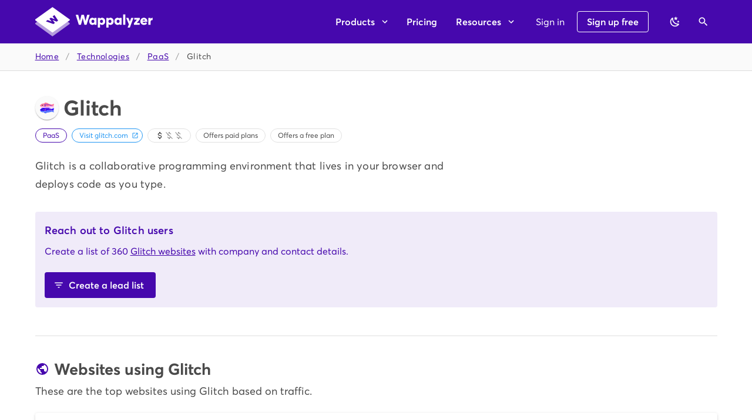

--- FILE ---
content_type: image/svg+xml
request_url: https://www.wappalyzer.com/images/icons/Glitch.svg
body_size: 3205
content:
<svg width="32" height="32" viewBox="0 0 32 32" fill="none" xmlns="http://www.w3.org/2000/svg">
<path d="M12.6977 16.1443V15.2422H23.8962V15.4173C22.4626 15.8842 20.3399 16.3246 19.7951 16.4095C20.0921 16.5478 20.1888 16.6696 20.3153 16.7111C20.7537 16.764 21.1883 16.8441 21.6168 16.9507C22.4601 17.1448 23.1584 17.3286 23.7329 17.5313C24.3299 17.7546 24.6458 17.8575 24.9975 17.9589C25.4084 18.0708 25.8247 18.1619 26.2448 18.2318C26.5914 18.283 27.3281 18.027 27.5012 17.9824C27.6743 17.9379 29.9153 17.067 29.9153 17.067C29.9153 17.067 30.8881 16.7029 31.2731 16.6062C31.6269 16.5084 31.6361 16.6266 31.6361 16.6266C31.6683 16.7291 31.6936 16.8336 31.7119 16.9395C31.7476 17.2727 31.7507 17.6086 31.7211 17.9425C31.6829 18.1997 31.6317 18.4549 31.5675 18.7069C31.5096 18.915 31.4316 19.117 31.3345 19.31C31.2629 19.4355 31.1523 19.6311 31.1144 19.716C31.0558 19.833 31.018 19.9593 31.0028 20.0893C30.9852 20.2652 30.9936 20.4427 31.0279 20.6161C31.0586 20.7646 31.1579 21.1368 31.1579 21.1368L31.2752 21.6022L15.226 21.5828V22.5238H2.22888C2.236 22.5022 2.23724 22.4791 2.23247 22.4568C2.21916 22.3994 2.15362 22.315 1.90274 22.1639C1.57967 21.9535 0.559765 21.5843 0.264341 21.4763C0.252565 21.1962 0.131221 19.906 1.74095 18.4903C2.22289 18.0785 2.73007 17.6972 3.25954 17.3486C3.25954 17.3486 4.64194 16.4444 5.74069 16.0834" fill="#2800FF"/>
<path d="M31.2706 21.6034L15.2215 21.584V22.525H2.22692C2.15473 22.737 1.17937 23.1118 0.511719 23.2418C0.870119 23.7349 1.54698 24.1849 2.22641 24.573C2.88122 24.9304 3.56085 25.2403 4.26007 25.5003C4.51607 25.5888 5.27895 25.8873 5.73361 25.9232C6.36623 25.9683 7.00163 25.9563 7.6321 25.8873C7.96532 25.8549 8.29643 25.8036 8.62385 25.7337C8.62385 25.7337 8.68733 25.9846 9.08465 26.5355C9.37188 26.917 9.72413 27.3071 10.0759 27.538C10.4947 27.8027 10.634 27.9425 11.5412 28.1079C12.2159 28.2365 12.9055 28.2685 13.5892 28.2031C14.05 28.1606 14.4965 28.1458 14.8933 28.0357C14.9122 27.5268 14.8482 27.0568 14.6434 26.6415C15.1943 26.6635 15.5005 26.6794 16.2695 26.6646C17.7543 26.6364 19.3758 26.3307 20.705 26.0768C21.8032 25.8674 23.5998 25.3641 24.459 25.0784C24.9526 24.914 26.1261 24.5152 26.2351 24.5152C26.4118 24.5152 26.677 24.5567 27.0461 24.6657C27.5945 24.828 28.0158 24.9729 28.9405 25.3052C29.8652 25.6375 30.688 25.9273 31.1887 25.9959C31.5589 26.0471 31.6045 25.9959 31.6301 25.8105C31.6725 25.576 31.3459 25.0425 31.2112 24.6237C31.0425 24.2006 31.0087 23.7356 31.1145 23.2925C31.1492 23.1623 31.1913 23.0341 31.2404 22.9085C31.3296 22.653 31.3686 22.3827 31.3551 22.1124C31.3449 21.9402 31.3166 21.7696 31.2706 21.6034V21.6034Z" fill="#5A78FF"/>
<path d="M31.0634 13.9143C31.0582 13.738 31.0807 13.562 31.13 13.3926C31.1617 13.2902 31.1945 13.1991 31.2549 13.0265C31.3413 12.7639 31.3742 12.4865 31.3517 12.2109C31.3344 12.0475 31.3076 11.8853 31.2713 11.725L19.5014 11.7051V12.6216H2.23678C2.2716 12.8729 1.18718 13.2749 0.519531 13.407C0.867691 13.8852 1.57169 14.3567 2.25316 14.7463C2.90949 15.1028 3.59009 15.4126 4.2899 15.6736C4.5971 15.7821 5.26884 16.032 5.74398 16.0867L12.698 16.1456V15.2435H23.8964V15.4186C24.0654 15.3715 24.3163 15.2967 24.4775 15.2435C24.9711 15.0791 26.1641 14.6685 26.2731 14.667C26.4503 14.667 26.6761 14.7059 27.0452 14.8149C27.5936 14.9767 28.0298 15.139 28.9555 15.4693C29.8812 15.7995 30.6845 16.0837 31.1842 16.1574C31.6138 16.2214 31.6394 16.0775 31.6394 15.906C31.6496 15.6874 31.3261 15.1349 31.1909 14.7141C31.1068 14.4558 31.0637 14.186 31.0634 13.9143V13.9143Z" fill="#FEC1EE"/>
<path d="M31.7116 7.11287C31.7208 7.27979 31.7464 7.96075 31.7208 8.11537C31.6874 8.35172 31.6396 8.58581 31.5775 8.8163C31.5109 9.02622 31.4095 9.3283 31.3317 9.46551C31.26 9.59095 31.1433 9.78449 31.1054 9.86948C31.0493 9.99418 31.0136 10.1271 30.9999 10.2632C30.9823 10.4391 30.9908 10.6166 31.025 10.7901C31.0558 10.9385 31.1551 11.3108 31.1551 11.3108L31.2708 11.725L19.5009 11.705V12.6215H2.2363C2.2363 12.6215 2.25166 12.5191 1.93934 12.3245C1.65774 12.1709 0.741255 11.7818 0.275335 11.6384C0.230279 11.4045 0.130951 10.0794 1.74068 8.66423C2.2228 8.25203 2.73034 7.87052 3.2603 7.52196C3.2603 7.52196 4.59559 6.57425 6.03022 6.1498C6.37601 6.05223 6.72854 5.98035 7.08493 5.93476C8.10228 5.85182 9.733 5.81188 9.89274 5.81751C10.2127 5.39162 10.561 4.98777 10.9352 4.60868C11.5429 4.01015 11.8875 3.77924 12.251 3.73828C12.7528 3.76798 15.4387 4.39569 16.197 4.62148C16.6322 4.74436 17.5036 4.97988 18.1938 5.26916C18.9055 5.54257 19.0785 5.77502 19.0785 5.77502C19.2118 5.97643 19.3564 6.17011 19.5117 6.35511C19.6796 6.52305 20.1619 6.81284 20.2961 6.86711C20.4983 6.91831 20.8403 6.92139 21.6145 7.10827C22.4234 7.30078 23.1505 7.5066 23.729 7.68683C24.3281 7.88651 24.6404 8.02474 24.9988 8.1169C25.3572 8.20906 25.9306 8.34731 26.2481 8.39339C26.5655 8.43947 27.2634 8.18859 27.4364 8.14404C27.6095 8.0995 29.915 7.24036 29.915 7.24036C29.915 7.24036 31.1592 6.79543 31.2718 6.75908C31.6492 6.6362 31.7116 6.6275 31.7116 7.11287V7.11287Z" fill="#FF7698"/>
<path d="M5.73287 8.52539C4.91879 8.52539 4.30439 9.15003 4.26343 10.0358C4.22247 10.9113 4.92391 11.5462 5.73287 11.5462C6.54182 11.5462 7.2023 10.8703 7.2023 10.0358C7.2023 9.20123 6.54746 8.52539 5.73287 8.52539V8.52539ZM5.38983 11.2287C4.76519 11.2287 4.25831 10.7833 4.26343 10.0665C4.28391 9.47771 4.77031 8.90427 5.38983 8.90427C6.00934 8.90427 6.51622 9.42139 6.51622 10.0665C6.51622 10.7116 6.01498 11.2287 5.39034 11.2287H5.38983Z" fill="white"/>
<path d="M5.39202 8.91016C4.76738 8.91016 4.28099 9.4836 4.26562 10.0724C4.26562 10.7892 4.7725 11.2347 5.39202 11.2347C6.01154 11.2347 6.51842 10.7175 6.51842 10.0724C6.51842 9.42728 6.01666 8.91016 5.39202 8.91016ZM4.85955 10.8455C4.78421 10.8476 4.70997 10.8271 4.64633 10.7867C4.5827 10.7463 4.53254 10.6879 4.50229 10.6189C4.47204 10.5498 4.46306 10.4734 4.4765 10.3992C4.48994 10.325 4.5252 10.2566 4.57775 10.2026C4.63031 10.1486 4.69778 10.1114 4.77154 10.096C4.8453 10.0805 4.922 10.0874 4.99183 10.1157C5.06166 10.1441 5.12145 10.1926 5.16355 10.2551C5.20565 10.3176 5.22816 10.3913 5.22819 10.4666C5.22907 10.5158 5.22021 10.5647 5.20213 10.6104C5.18405 10.6561 5.1571 10.6978 5.12283 10.7331C5.08857 10.7683 5.04766 10.7965 5.00248 10.8159C4.95729 10.8353 4.90871 10.8455 4.85955 10.846V10.8455Z" fill="black"/>
<path d="M4.85887 10.8456C5.06247 10.8456 5.22751 10.676 5.22751 10.4668C5.22751 10.2575 5.06247 10.0879 4.85887 10.0879C4.65528 10.0879 4.49023 10.2575 4.49023 10.4668C4.49023 10.676 4.65528 10.8456 4.85887 10.8456Z" fill="white"/>
<path d="M5.73287 18.4375C4.91879 18.4375 4.30439 19.0621 4.26343 19.9479C4.22247 20.8234 4.92391 21.4583 5.73287 21.4583C6.54182 21.4583 7.2023 20.7825 7.2023 19.9479C7.2023 19.1133 6.54746 18.4375 5.73287 18.4375V18.4375ZM5.38983 21.1409C4.76519 21.1409 4.25831 20.6954 4.26343 19.9786C4.28391 19.3898 4.77031 18.8164 5.38983 18.8164C6.00934 18.8164 6.51622 19.3335 6.51622 19.9786C6.51622 20.6237 6.01498 21.1409 5.39034 21.1409H5.38983Z" fill="white"/>
<path d="M5.39202 18.8223C4.76738 18.8223 4.28099 19.3957 4.26562 19.9845C4.26562 20.7013 4.7725 21.1467 5.39202 21.1467C6.01154 21.1467 6.51842 20.6296 6.51842 19.9845C6.51842 19.3394 6.01666 18.8223 5.39202 18.8223ZM4.85955 20.7576C4.78421 20.7596 4.70997 20.7392 4.64633 20.6988C4.5827 20.6584 4.53254 20.6 4.50229 20.531C4.47204 20.4619 4.46306 20.3854 4.4765 20.3113C4.48994 20.2371 4.5252 20.1687 4.57775 20.1147C4.63031 20.0606 4.69778 20.0235 4.77154 20.0081C4.8453 19.9926 4.922 19.9995 4.99183 20.0278C5.06166 20.0562 5.12145 20.1047 5.16355 20.1672C5.20565 20.2297 5.22816 20.3034 5.22819 20.3787C5.229 20.4278 5.22009 20.4766 5.20198 20.5223C5.18387 20.568 5.15691 20.6096 5.12265 20.6448C5.08839 20.68 5.04751 20.7081 5.00236 20.7275C4.9572 20.7468 4.90867 20.7571 4.85955 20.7576V20.7576Z" fill="black"/>
<path d="M4.85887 20.7578C5.06247 20.7578 5.22751 20.5881 5.22751 20.3789C5.22751 20.1696 5.06247 20 4.85887 20C4.65528 20 4.49023 20.1696 4.49023 20.3789C4.49023 20.5881 4.65528 20.7578 4.85887 20.7578Z" fill="white"/>
<path d="M11.747 12.6211C11.5365 13.4111 11.3179 14.0613 11.3138 14.0731C11.2987 14.1177 11.2926 14.1649 11.2957 14.2119C11.2988 14.2589 11.3112 14.3048 11.332 14.347C11.3529 14.3892 11.3819 14.4269 11.4173 14.4579C11.4528 14.489 11.494 14.5127 11.5386 14.5278C11.5832 14.5429 11.6303 14.549 11.6773 14.5459C11.7243 14.5428 11.7702 14.5304 11.8125 14.5096C11.8547 14.4887 11.8924 14.4597 11.9234 14.4243C11.9544 14.3888 11.9781 14.3476 11.9932 14.303C12.0106 14.2518 12.2625 13.5017 12.4888 12.6211H11.747ZM10.0973 12.6211C10.0318 12.7691 9.98467 12.8597 9.98211 12.8648C9.94727 12.9364 9.94162 13.0188 9.96635 13.0945C9.99109 13.1703 10.0443 13.2334 10.1147 13.2707C10.1851 13.3079 10.2672 13.3164 10.3437 13.2943C10.4202 13.2721 10.4852 13.2211 10.5248 13.152C10.6135 12.9792 10.6935 12.802 10.7644 12.6211H10.0973Z" fill="#5A78FF"/>
<path d="M12.1305 10.658C12.1305 10.6687 12.1274 10.679 12.1264 10.6897C12.0854 11.2493 11.9216 11.9815 11.7495 12.6215H12.494C12.6537 11.9999 12.8012 11.3123 12.8426 10.7568C12.9338 10.1378 12.5554 8.97452 12.305 8.2951C14.4491 8.37685 16.5875 8.57117 18.7112 8.87724C22.35 9.40358 26.7394 11.5847 26.7834 11.6067C26.8256 11.6288 26.8717 11.6422 26.9192 11.6462C26.9666 11.6502 27.0144 11.6447 27.0597 11.6301C27.105 11.6154 27.1469 11.5919 27.183 11.5609C27.2191 11.5298 27.2486 11.4919 27.2699 11.4493C27.2912 11.4068 27.3038 11.3604 27.307 11.3129C27.3101 11.2654 27.3038 11.2177 27.2883 11.1727C27.2729 11.1277 27.2486 11.0862 27.2169 11.0506C27.1853 11.0151 27.1469 10.9862 27.1039 10.9657C26.9206 10.8735 22.5686 8.71289 18.8141 8.16761C14.9229 7.60441 11.8105 7.56448 11.7797 7.56448C11.7205 7.5638 11.662 7.57783 11.6095 7.60529C11.557 7.63276 11.5122 7.67281 11.4789 7.72186C11.4457 7.77091 11.4252 7.82743 11.4191 7.88637C11.4131 7.9453 11.4218 8.00482 11.4444 8.05958C11.7505 8.8071 12.2103 10.17 12.1305 10.658V10.658ZM10.5264 10.7312C10.5863 11.4132 10.2765 12.2242 10.0999 12.6215H10.7655C10.9621 12.1279 11.1976 11.3686 11.1367 10.6759C11.0504 9.74736 10.7375 8.85422 10.2253 8.07494C10.2018 8.04213 10.172 8.01427 10.1377 7.99296C10.1034 7.97166 10.0652 7.95731 10.0254 7.95075C9.98556 7.94419 9.94482 7.94554 9.9055 7.95473C9.86618 7.96391 9.82905 7.98075 9.79624 8.00428C9.76343 8.02782 9.73558 8.05758 9.71427 8.09188C9.69296 8.12618 9.67862 8.16434 9.67205 8.20418C9.66549 8.24402 9.66684 8.28476 9.67603 8.32408C9.68522 8.3634 9.70205 8.40053 9.72559 8.43334C10.1717 9.12459 10.4462 9.9124 10.5264 10.7312V10.7312Z" fill="#2800FF"/>
<path d="M11.7561 22.5234C11.5457 23.3135 11.327 23.9637 11.3229 23.9755C11.2933 24.0653 11.3004 24.1631 11.3426 24.2478C11.3848 24.3324 11.4588 24.3969 11.5484 24.4272C11.6379 24.4575 11.7359 24.4512 11.8208 24.4097C11.9057 24.3681 11.9708 24.2947 12.0019 24.2054C12.0198 24.1542 12.2717 23.4041 12.4975 22.5234H11.7561ZM10.1064 22.5234C10.0404 22.6714 9.99327 22.762 9.99071 22.7671C9.95262 22.8392 9.94471 22.9234 9.96871 23.0013C9.99272 23.0791 10.0467 23.1443 10.1187 23.1824C10.1907 23.2205 10.275 23.2284 10.3528 23.2044C10.4307 23.1804 10.4959 23.1264 10.5339 23.0544C10.6227 22.8815 10.7026 22.7043 10.7736 22.5234H10.1064Z" fill="#FEC1EE"/>
<path d="M12.1328 20.5589C12.1311 20.5694 12.1299 20.58 12.1292 20.5906C12.0878 21.1502 11.9244 21.8824 11.7524 22.5224H12.4938C12.6535 21.9008 12.801 21.2132 12.843 20.6577C12.9341 20.0387 12.5557 18.8754 12.3049 18.196C14.4491 18.2777 16.5876 18.4721 18.7115 18.7781C22.3498 19.3045 26.7397 21.4856 26.7832 21.5076C26.8253 21.5287 26.8711 21.5413 26.9181 21.5446C26.965 21.548 27.0122 21.5421 27.0568 21.5272C27.1015 21.5124 27.1428 21.4889 27.1784 21.4581C27.214 21.4272 27.2431 21.3897 27.2642 21.3476C27.2853 21.3055 27.2979 21.2597 27.3012 21.2127C27.3046 21.1658 27.2987 21.1186 27.2838 21.074C27.269 21.0293 27.2455 20.988 27.2147 20.9524C27.1838 20.9168 27.1463 20.8877 27.1042 20.8666C26.9209 20.7744 22.5689 18.6138 18.8139 18.0685C16.4831 17.7289 14.1342 17.5274 11.7795 17.4649C11.7203 17.4642 11.6618 17.4783 11.6093 17.5059C11.5568 17.5334 11.512 17.5735 11.4788 17.6226C11.4456 17.6717 11.4251 17.7283 11.4192 17.7872C11.4132 17.8462 11.422 17.9057 11.4447 17.9605C11.7545 18.706 12.2142 20.0704 12.1328 20.5589V20.5589ZM10.5298 20.6336C10.5902 21.3156 10.2799 22.1266 10.1038 22.5239H10.7694C10.9655 22.0304 11.2015 21.2711 11.1406 20.5783C11.0543 19.6498 10.7414 18.7567 10.2292 17.9774C10.1817 17.9111 10.1098 17.8664 10.0293 17.8532C9.94885 17.8399 9.86642 17.8592 9.80015 17.9067C9.73388 17.9542 9.68921 18.0262 9.67596 18.1066C9.66271 18.1871 9.68197 18.2695 9.72949 18.3358C10.1753 19.0271 10.4497 19.8149 10.5298 20.6336Z" fill="#FF7698"/>
</svg>


--- FILE ---
content_type: text/javascript
request_url: https://www.wappalyzer.com/_nuxt/static/1769635829/technologies/paas/glitch/payload.js
body_size: -1348
content:
__NUXT_JSONP__("/technologies/paas/glitch", (function(a,b,c,d,e,f,g,h,i,j,k,l,m,n,o,p,q,r,s,t,u,v){return {data:[{technology:{slug:"glitch",name:"Glitch",icon:"Glitch.svg",hits:9304,hostnames:360,categories:[{name:"PaaS",id:62,priority:b,slug:g}],website:"https:\u002F\u002Fglitch.com",description:"Glitch is a collaborative programming environment that lives in your browser and deploys code as you type.",pricing:["freemium","low","recurring"],saas:e,oss:e,versioned:e,topHostnames:{"glitch.me":{hits:r,www:e,https:m},"codetabs.com":{hits:358,www:e,https:m},"thomasyung.com":{hits:o,www:e,https:m},"taylorjewel.net":{hits:o,www:e,https:m}},topIpCountries:{US:r},topLanguages:{id:2146,uk:p,ro:p,ru:p,en:1661},alternatives:[{slug:"amazon-web-services",categorySlug:g,name:"Amazon Web Services",icon:"Amazon Web Services.svg",hits:443680936,hostnames:2395307},{slug:"vercel",categorySlug:g,name:"Vercel",icon:"vercel.svg",hits:42636554,hostnames:225508},{slug:"siteground",categorySlug:g,name:"SiteGround",icon:"siteground.svg",hits:5452661,hostnames:207607},{slug:"azure",categorySlug:g,name:"Azure",icon:"Azure.svg",hits:22220918,hostnames:193659},{slug:"wp-engine",categorySlug:g,name:"WP Engine",icon:"wpengine.svg",hits:7009073,hostnames:116391}],trend:[{yearMonth:2112,hostnames:s,hits:o},{yearMonth:2201,hostnames:a,hits:s},{yearMonth:2202,hostnames:h,hits:t},{yearMonth:2203,hostnames:18,hits:6},{yearMonth:2204,hostnames:n,hits:7},{yearMonth:2205,hostnames:u,hits:a},{yearMonth:2206,hostnames:i,hits:b},{yearMonth:2207,hostnames:i,hits:a},{yearMonth:2208,hostnames:i,hits:b},{yearMonth:2209,hostnames:i,hits:b},{yearMonth:2210,hostnames:q,hits:b},{yearMonth:2211,hostnames:22,hits:b},{yearMonth:2212,hostnames:j,hits:b},{yearMonth:2301,hostnames:j,hits:a},{yearMonth:2302,hostnames:j,hits:c},{yearMonth:2303,hostnames:23,hits:c},{yearMonth:2304,hostnames:j,hits:c},{yearMonth:2305,hostnames:j,hits:f},{yearMonth:2306,hostnames:j,hits:f},{yearMonth:2307,hostnames:i,hits:f},{yearMonth:2308,hostnames:n,hits:a},{yearMonth:2309,hostnames:n,hits:b},{yearMonth:2310,hostnames:k,hits:b},{yearMonth:2311,hostnames:l,hits:b},{yearMonth:2312,hostnames:d,hits:a},{yearMonth:2401,hostnames:h,hits:c},{yearMonth:2402,hostnames:d,hits:c},{yearMonth:2403,hostnames:h,hits:f},{yearMonth:2404,hostnames:d,hits:f},{yearMonth:2405,hostnames:d,hits:c},{yearMonth:2406,hostnames:h,hits:f},{yearMonth:2407,hostnames:l,hits:f},{yearMonth:2408,hostnames:k,hits:c},{yearMonth:2409,hostnames:k,hits:10},{yearMonth:2410,hostnames:k,hits:a},{yearMonth:2411,hostnames:l,hits:a},{yearMonth:2412,hostnames:l,hits:a},{yearMonth:2501,hostnames:l,hits:a},{yearMonth:2502,hostnames:l,hits:a},{yearMonth:2503,hostnames:k,hits:a},{yearMonth:2504,hostnames:n,hits:c},{yearMonth:2505,hostnames:u,hits:c},{yearMonth:2506,hostnames:q,hits:h},{yearMonth:2507,hostnames:q,hits:d},{yearMonth:2508,hostnames:i,hits:c},{yearMonth:2509,hostnames:k,hits:b},{yearMonth:2510,hostnames:h,hits:5},{yearMonth:2511,hostnames:d,hits:t},{yearMonth:2512,hostnames:d,hits:v},{yearMonth:2601,hostnames:d,hits:v}],createdAt:1638572481}}],fetch:{},mutations:[]}}(9,8,11,13,false,12,"paas",14,19,24,16,15,true,17,0,1932,21,8946,2,4,20,3)));

--- FILE ---
content_type: application/javascript
request_url: https://client.crisp.chat/static/javascripts/en_default_b8bd542.js
body_size: 3799
content:
/**
 * crisp-client
 * @version v4.2.2 b8bd542
 * @author Crisp IM SAS
 * @date 1/31/2026
 */
const e={locale_name:"English",locale_code:"en",locale_direction:"ltr"},t=JSON.parse('{"common":{"close":"Close"},"date":{"hour_singular":"An hour ago","hour_plural":"%1s hours ago","minute_singular":"A minute ago","minute_plural":"%1s minutes ago","second":"A few seconds ago","now":"Just now"},"duration":{"days":"A few days","hour_singular":"An hour","hour_plural":"%1s hours","minute_singular":"A minute","minute_plural":"%1s minutes","second":"A few seconds","now":"Instantly"},"days":{"monday":"Monday","tuesday":"Tuesday","wednesday":"Wednesday","thursday":"Thursday","friday":"Friday","saturday":"Saturday","sunday":"Sunday"},"months":{"january":"January","february":"February","march":"March","april":"April","may":"May","june":"June","july":"July","august":"August","september":"September","october":"October","november":"November","december":"December"},"theme_text":{"default_chat":"Questions? Chat with us.","1_chat":"Questions? Chat with me!","2_chat":"Ask us your questions","3_chat":"Ask me your questions","4_chat":"Chat with support"},"theme_welcome":{"default_chat":"How can we help with %1s?","1_chat":"Hey, want to chat with us?","2_chat":"Anything you want to ask?","3_chat":"Hello, ask us any question about %1s.","4_chat":"Hello! How can I help you? :)","5_chat":"Any question about %1s?"},"minimized":{"unauthorized_pane":"Invalid website","tooltip_entice_title_search":"Questions? Search for help!","tooltip_entice_status_online":"We are online","tooltip_entice_status_away":"We are away","tooltip_entice_action_chat":"Chat with %1s","tooltip_entice_action_search":"Search","tooltip_button_open_hint":"Open chat","tooltip_button_close_hint":"Close chat"},"chat":{"minimized_tooltip_message_compose":"Compose your reply","minimized_connect_alert_failure":"Failed to connect. Support may be unavailable at the moment.","chat_header_mode_chat":"Messages","chat_header_mode_helpdesk":"Articles","chat_header_mode_search":"Search","chat_header_pad_title":"Quick Actions","chat_header_pad_action_close":"Minimize chat","chat_header_pad_action_expand":"Expand view","chat_header_pad_action_collapse":"Collapse view","chat_header_pad_action_download":"Download transcript","chat_header_pad_action_add":"New conversation","chat_header_initial_avatar_website_tooltip":"And %1s more","chat_header_automated_label":"Our team can also help","chat_header_ongoing_from":"from","chat_header_ongoing_status_metrics":"Typically replies under %1s.","chat_header_ongoing_status_last":"Last active %1s.","chat_header_ongoing_status_online":"Support is online.","chat_header_ongoing_status_away":"Support is away.","chat_header_ongoing_channel_continue":"Continue on %1s","chat_header_ongoing_channel_continue_email":"Email","chat_header_ongoing_channel_continue_phone":"Phone","chat_header_channels":"More channels","chat_header_conversations":"All your conversations","chat_header_helpdesk_curated":"How can we help you?","chat_header_helpdesk_results":"Searched help articles","chat_header_button_expand_hint":"Expand chat","chat_header_button_collapse_hint":"Collapse chat","chat_conversations_conversation":"Conversation","chat_conversations_yourself":"You","chat_conversations_no_message":"No messages","chat_alerts_new_messages":"There are new messages below. Click to see.","chat_alerts_email_invalid":"You mistyped your email, can you check it?","chat_alerts_wait_reply_online":"Thanks! We should reply in a few moments.","chat_alerts_wait_reply_away":"We are not online. We will email you back.","chat_alerts_warn_reply_email_default":"Click to set your email to get notifications.","chat_alerts_warn_reply_email_force":"Please set your email to continue.","chat_alerts_warn_reply_phone_default":"Click to set your phone to get notifications.","chat_alerts_warn_reply_phone_force":"Please set your phone to continue.","chat_alerts_warn_prompt":"Please fill the form before you continue.","chat_pickers_selector_smileys":"Smileys","chat_pickers_selector_gifs":"GIFs","chat_pickers_smiley_search":"Search for an emoji...","chat_pickers_smiley_group_smileys_people":"Smiles & People","chat_pickers_smiley_group_animals_nature":"Animals & Nature","chat_pickers_smiley_group_food_drink":"Food & Drink","chat_pickers_smiley_group_activities":"Activities","chat_pickers_smiley_group_travel_places":"Travel places","chat_pickers_smiley_group_objects":"Objects","chat_pickers_smiley_group_symbols":"Symbols","chat_pickers_smiley_group_flags":"Flags","chat_pickers_gif_search":"Find a GIF animation...","chat_pickers_no_results":"No results. Try another search.","chat_feedback_rate_title":"How did we do?","chat_feedback_rate_placeholder":"Anything to say?","chat_feedback_rate_submit":"Send your rating","chat_message_file_name":"Attached file","chat_message_tag_automated":"Bot","chat_message_tag_participant":"Participant","chat_message_tag_edited":"Edited","chat_message_tag_translated":"Translated","chat_message_source_badge":"AI","chat_message_source_label":"Answer","chat_message_source_sources":"Sources","chat_message_event_thinking":"Thinking...","chat_message_info_read":"Read","chat_message_info_sending":"Sending","chat_message_error_retry":"Failed to send. Retry?","chat_message_error_reason_blocked":"Not allowed to send.","chat_message_error_reason_spam":"Message is spam.","chat_message_error_reason_quota":"Quota limit exceeded.","chat_message_error_reason_signature":"Signature invalid. Reload page.","chat_message_error_reason_ticket":"Ticket invalid. Reload page.","chat_message_error_reason_timeout":"Check your network connection.","chat_message_error_reason_other":"Unknown error cause.","chat_message_send_abort_warn":"Some messages have not yet been sent. Navigating will prevent them from being sent.","chat_message_transcript_name":"Chat Transcript at %1s","chat_message_transcript_content_title":"This is the transcript of your conversation with %1s on the %2s:","chat_form_field_message":"Compose your message...","chat_form_field_disabled":"Messaging is unavailable.","chat_form_send_hint":"Send","chat_form_attach_tooltip":"Send a file","chat_form_attach_wait_preparing":"Preparing","chat_form_attach_wait_uploading":"Uploading","chat_form_attach_alert_quota":"Daily file upload quota has been exceeded, or file extension is not allowed.","chat_form_attach_alert_size":"File too large. Please reduce its size and try again.","chat_form_attach_alert_error":"An error occurred while uploading the file. Please try again.","chat_form_attach_abort_warn":"Navigating when a file is being uploaded will stop upload.","chat_form_attach_confirm_upload":"Upload this pasted file?","chat_form_smiley_tooltip":"Insert an emoji","chat_form_speech_tooltip":"Audio message","chat_form_speech_capture_error":"Could not record audio from your microphone. Did you allow access?","chat_form_speech_abort_warn":"Navigating before your audio recording is sent will cause it to be lost.","chat_form_feedback_tooltip":"Rate this chat","chat_game_controls_stop":"Stop playing","chat_message_text_identity_main":"Just in case you leave or we reply later:","chat_message_text_identity_ask":"how do you want us to get back to you?","chat_message_text_identity_pick_email":"Email","chat_message_text_identity_pick_phone":"Phone","chat_message_text_game_main":"Looks like we are taking time to reply.","chat_message_text_game_ask":"While you wait, want to play a cool game?","chat_message_text_game_pick_yes":"Play a game","chat_message_text_game_pick_no":"No, thanks","chat_message_text_feedback_main":"Thanks for chatting with us.","chat_message_text_feedback_ask":"Would you mind rating our support?","chat_message_text_feedback_pick_rate":"Rate support","chat_message_text_feedback_pick_ignore":"No, thanks","chat_message_text_feedback_submitted":"Thank you for your feedback!","chat_message_text_field_return":"Return to message","chat_message_audio_play_hit":"Play audio","chat_message_audio_play_error":"Could not play this audio file. It may have expired.","chat_identity_ask_email":"What is your email address?","chat_identity_ask_explain_email":"Enter your email to know when we reply:","chat_identity_ask_field_email":"Enter your email address...","chat_identity_ask_submit_email":"Set my email","chat_identity_ask_phone":"What is your phone number?","chat_identity_ask_explain_phone":"Enter your phone to be notified when we reply:","chat_identity_ask_field_phone":"Enter your phone number...","chat_identity_ask_submit_phone":"Set my phone","chat_identity_ask_skip":"Skip","chat_authenticate_check_email":"Check your email","chat_authenticate_check_phone":"Check your text messages","chat_authenticate_check_platform":"Check your %1s","chat_authenticate_explain":"We just sent you a code to verify your identity to:","chat_authenticate_error_invalid":"This verification code is invalid. Try again.","chat_authenticate_submit":"Verify my identity","chat_state_main":"Your conversation has ended","chat_state_start":"Start new conversation","chat_state_reopen":"Continue in this conversation","chat_state_error_reason_socket_not_children_enabled":"Internal error. Try refreshing?","chat_state_error_reason_cannot_derive_child_from_parent":"Cannot create a new conversation due to unexpected error.","chat_state_error_reason_parent_creates_children_too_fast":"You are creating too many conversations too fast!","chat_state_error_reason_other":"Cannot create a new conversation right now. Try again later.","chat_frame_previous_tooltip":"Return to messages","chat_offline_main":"Network offline. Reconnecting...","chat_offline_inactive":"Offline. You were inactive for some time.","chat_offline_fail":"Offline. Please reload the page.","chat_offline_label_frozen":"No messages can be received or sent for now.","chat_offline_label_resume":"Reconnect now?","chat_health_main":"Some of our services are not working.","chat_health_label_link":"See our status page","chat_health_label_updates":"for more updates.","chat_helpdesk_search_empty":"No articles found. Try other keywords.","chat_helpdesk_search_unpopulated":"There is no content there!","chat_helpdesk_search_form_field":"Search our help center...","chat_helpdesk_viewer_updated":"Updated %1s","chat_helpdesk_viewer_article_reader":"Article reader","chat_helpdesk_viewer_open_tooltip":"View in Helpdesk","chat_helpdesk_navigation_previous_tooltip":"Go back","chat_helpdesk_navigation_description_none":"Find help articles in this section. Select an article to read, or go back for more.","chat_helpdesk_result_articles_none":"No article","chat_helpdesk_result_articles_singular":"%1s article","chat_helpdesk_result_articles_plural":"%1s articles","chat_helpdesk_result_articles_in_sections":"%1s articles in %2s sections","chat_helpdesk_result_section_none":"Other articles"},"search":{"identity_retract_tooltip":"Collapse sidebar","browse_recent_title":"Recent searches","browse_frequent_title":"Frequent searches","browse_frequent_empty":"No frequent searches.","engine_by":"Answers by","engine_get":"Get yours","prompt_controls_title":"Questions? Search anything here","prompt_controls_expand_tooltip":"Expand sidebar","prompt_controls_magic_label":"Works with","prompt_controls_magic_runtime":"AI","prompt_controls_field_placeholder":"What are you looking for?","prompt_controls_field_submit_large":"Ask our AI","prompt_controls_field_submit_small":"Ask","entice_title":"Search %1s","entice_search":"Try those search queries!","results_answer_title":"Quick Answer","results_answer_quickie_title":"I generated this answer for you:","results_answer_quickie_generated":"AI-generated answer based on found data","results_answer_quickie_generating":"Your answer is being generated...","results_answer_quickie_searching":"Looking up for results...","results_answer_quickie_thinking":"Thinking","results_answer_quickie_empty":"I could not find any relevant results in any data source. Could you please refine your search?","results_answer_support_question":"Do you still have questions?","results_answer_support_contact":"Contact Support","results_sources_title":"Found Results","results_sources_result_title_empty":"Document has no title","results_sources_result_quality":"%1s quality","results_sources_result_details_origin_answer":"Answer snippet","results_sources_result_details_origin_webpage":"Web page at %1s","results_sources_result_details_origin_document":"Document file","results_sources_result_details_origin_helpdesk":"Helpdesk article","results_sources_result_details_origin_other":"Other source","results_sources_result_details_date":"Indexed %1s","results_sources_result_details_target":"See original","results_sources_result_details_target_helpdesk":"See article","results_error_title":"Oops. Our AI is too busy!","results_error_explain":"We cannot answer your question at the moment. Try again later.","results_error_retry":"Try asking again?","navigation_state_to":"to","navigation_state_of":"of","navigation_state_results":"results"},"call":{"ring_title_website":"%1s support","ring_title_label":"%1s is calling you...","ring_actions_decline":"Decline","ring_actions_accept":"Accept","screen_label_audio_muted":"Audio muted","screen_label_video_muted":"Video muted","screen_status_connecting":"Connecting...","screen_status_ongoing":"Ongoing","screen_action_audio_enabled_tooltip":"Disable audio","screen_action_audio_disabled_tooltip":"Enable audio","screen_action_video_enabled_tooltip":"Disable video","screen_action_video_disabled_tooltip":"Enable video","screen_action_screensharing_disabled_tooltip":"Share screen","screen_action_screensharing_enabled_tooltip":"Stop sharing screen","screen_action_hangup_enabled_tooltip":"End call","screen_action_hangup_disabled_tooltip":"End call","screen_action_toggle_enabled_tooltip":"Full screen","screen_action_toggle_disabled_tooltip":"Exit full screen","call_abort_warn":"Navigating when a call is ongoing will stop the call."},"browsing":{"assist_mouse_tooltip":"%1s is assisting you"},"magnify":{"tooltip_previous":"Previous","tooltip_next":"Next","tooltip_download":"Download"}}'),a={_meta:e,_strings:t};export{e as _meta,t as _strings,a as default};


--- FILE ---
content_type: text/javascript
request_url: https://www.wappalyzer.com/_nuxt/static/1769635829/technologies/paas/glitch/state.js
body_size: -1476
content:
window.__NUXT__=(function(a,b,c,d,e){return {staticAssetsBase:"\u002F_nuxt\u002Fstatic\u002F1769635829",layout:"default",error:a,state:{credits:{credits:a},user:{attrs:{},loading:d,loadingStatus:d,error:b,idToken:c,refreshToken:c,isSignedIn:a,impersonating:c,impersonator:a,freeLists:{total:a,remaining:a,availableAt:a},hasPlan:b,pro:b,autoTopUp:{enabled:b,threshold:e,credits:e},access:[],accessOverrides:{},limits:{},limitOverrides:{},usage:{},usageRemaining:{},organisations:[],technologies:[],upgradeOffer:a,originalPath:c}},serverRendered:d,routePath:"\u002Ftechnologies\u002Fpaas\u002Fglitch\u002F",config:{COGNITO_USER_POOL_ID:"ap-southeast-2_Tz6DGDkmB",COGNITO_CLIENT_ID:"17uprj6843uiev15qqdkn3l5h7",COGNITO_IDENTITY_POOL_ID:"ap-southeast-2:6b7b7db4-96fd-450f-88fc-2a6feb55cb8e",DATASETS_BASE_URL:"https:\u002F\u002Flists.wappalyzer.com\u002F",BULK_LOOKUP_BASE_URL:"https:\u002F\u002Flookup.wappalyzer.com\u002F",RELEASE_URL:"https:\u002F\u002Fs3.amazonaws.com\u002Fassets.wappalyzer.com\u002Frelease.json",WEBSITE_URL:"https:\u002F\u002Fwww.wappalyzer.com",BASE_URL:"https:\u002F\u002Fapi.wappalyzer.com\u002Fv2\u002F",STRIPE_PUBLIC_KEY:"pk_live_JVYAmAPFVBvmnes65xsp3itH",PIPEDRIVE_CLIENT_ID:"c13f52b93ab427e3",HUBSPOT_CLIENT_ID:"cac4bea5-5678-444c-902f-24f1d9f5e235",HUBSPOT_APP_ID:234667,_app:{basePath:"\u002F",assetsPath:"\u002F_nuxt\u002F",cdnURL:a}}}}(null,false,"",true,0));

--- FILE ---
content_type: image/svg+xml
request_url: https://www.wappalyzer.com/images/icons/Glitch.svg
body_size: 2867
content:
<svg width="32" height="32" viewBox="0 0 32 32" fill="none" xmlns="http://www.w3.org/2000/svg">
<path d="M12.6977 16.1443V15.2422H23.8962V15.4173C22.4626 15.8842 20.3399 16.3246 19.7951 16.4095C20.0921 16.5478 20.1888 16.6696 20.3153 16.7111C20.7537 16.764 21.1883 16.8441 21.6168 16.9507C22.4601 17.1448 23.1584 17.3286 23.7329 17.5313C24.3299 17.7546 24.6458 17.8575 24.9975 17.9589C25.4084 18.0708 25.8247 18.1619 26.2448 18.2318C26.5914 18.283 27.3281 18.027 27.5012 17.9824C27.6743 17.9379 29.9153 17.067 29.9153 17.067C29.9153 17.067 30.8881 16.7029 31.2731 16.6062C31.6269 16.5084 31.6361 16.6266 31.6361 16.6266C31.6683 16.7291 31.6936 16.8336 31.7119 16.9395C31.7476 17.2727 31.7507 17.6086 31.7211 17.9425C31.6829 18.1997 31.6317 18.4549 31.5675 18.7069C31.5096 18.915 31.4316 19.117 31.3345 19.31C31.2629 19.4355 31.1523 19.6311 31.1144 19.716C31.0558 19.833 31.018 19.9593 31.0028 20.0893C30.9852 20.2652 30.9936 20.4427 31.0279 20.6161C31.0586 20.7646 31.1579 21.1368 31.1579 21.1368L31.2752 21.6022L15.226 21.5828V22.5238H2.22888C2.236 22.5022 2.23724 22.4791 2.23247 22.4568C2.21916 22.3994 2.15362 22.315 1.90274 22.1639C1.57967 21.9535 0.559765 21.5843 0.264341 21.4763C0.252565 21.1962 0.131221 19.906 1.74095 18.4903C2.22289 18.0785 2.73007 17.6972 3.25954 17.3486C3.25954 17.3486 4.64194 16.4444 5.74069 16.0834" fill="#2800FF"/>
<path d="M31.2706 21.6034L15.2215 21.584V22.525H2.22692C2.15473 22.737 1.17937 23.1118 0.511719 23.2418C0.870119 23.7349 1.54698 24.1849 2.22641 24.573C2.88122 24.9304 3.56085 25.2403 4.26007 25.5003C4.51607 25.5888 5.27895 25.8873 5.73361 25.9232C6.36623 25.9683 7.00163 25.9563 7.6321 25.8873C7.96532 25.8549 8.29643 25.8036 8.62385 25.7337C8.62385 25.7337 8.68733 25.9846 9.08465 26.5355C9.37188 26.917 9.72413 27.3071 10.0759 27.538C10.4947 27.8027 10.634 27.9425 11.5412 28.1079C12.2159 28.2365 12.9055 28.2685 13.5892 28.2031C14.05 28.1606 14.4965 28.1458 14.8933 28.0357C14.9122 27.5268 14.8482 27.0568 14.6434 26.6415C15.1943 26.6635 15.5005 26.6794 16.2695 26.6646C17.7543 26.6364 19.3758 26.3307 20.705 26.0768C21.8032 25.8674 23.5998 25.3641 24.459 25.0784C24.9526 24.914 26.1261 24.5152 26.2351 24.5152C26.4118 24.5152 26.677 24.5567 27.0461 24.6657C27.5945 24.828 28.0158 24.9729 28.9405 25.3052C29.8652 25.6375 30.688 25.9273 31.1887 25.9959C31.5589 26.0471 31.6045 25.9959 31.6301 25.8105C31.6725 25.576 31.3459 25.0425 31.2112 24.6237C31.0425 24.2006 31.0087 23.7356 31.1145 23.2925C31.1492 23.1623 31.1913 23.0341 31.2404 22.9085C31.3296 22.653 31.3686 22.3827 31.3551 22.1124C31.3449 21.9402 31.3166 21.7696 31.2706 21.6034V21.6034Z" fill="#5A78FF"/>
<path d="M31.0634 13.9143C31.0582 13.738 31.0807 13.562 31.13 13.3926C31.1617 13.2902 31.1945 13.1991 31.2549 13.0265C31.3413 12.7639 31.3742 12.4865 31.3517 12.2109C31.3344 12.0475 31.3076 11.8853 31.2713 11.725L19.5014 11.7051V12.6216H2.23678C2.2716 12.8729 1.18718 13.2749 0.519531 13.407C0.867691 13.8852 1.57169 14.3567 2.25316 14.7463C2.90949 15.1028 3.59009 15.4126 4.2899 15.6736C4.5971 15.7821 5.26884 16.032 5.74398 16.0867L12.698 16.1456V15.2435H23.8964V15.4186C24.0654 15.3715 24.3163 15.2967 24.4775 15.2435C24.9711 15.0791 26.1641 14.6685 26.2731 14.667C26.4503 14.667 26.6761 14.7059 27.0452 14.8149C27.5936 14.9767 28.0298 15.139 28.9555 15.4693C29.8812 15.7995 30.6845 16.0837 31.1842 16.1574C31.6138 16.2214 31.6394 16.0775 31.6394 15.906C31.6496 15.6874 31.3261 15.1349 31.1909 14.7141C31.1068 14.4558 31.0637 14.186 31.0634 13.9143V13.9143Z" fill="#FEC1EE"/>
<path d="M31.7116 7.11287C31.7208 7.27979 31.7464 7.96075 31.7208 8.11537C31.6874 8.35172 31.6396 8.58581 31.5775 8.8163C31.5109 9.02622 31.4095 9.3283 31.3317 9.46551C31.26 9.59095 31.1433 9.78449 31.1054 9.86948C31.0493 9.99418 31.0136 10.1271 30.9999 10.2632C30.9823 10.4391 30.9908 10.6166 31.025 10.7901C31.0558 10.9385 31.1551 11.3108 31.1551 11.3108L31.2708 11.725L19.5009 11.705V12.6215H2.2363C2.2363 12.6215 2.25166 12.5191 1.93934 12.3245C1.65774 12.1709 0.741255 11.7818 0.275335 11.6384C0.230279 11.4045 0.130951 10.0794 1.74068 8.66423C2.2228 8.25203 2.73034 7.87052 3.2603 7.52196C3.2603 7.52196 4.59559 6.57425 6.03022 6.1498C6.37601 6.05223 6.72854 5.98035 7.08493 5.93476C8.10228 5.85182 9.733 5.81188 9.89274 5.81751C10.2127 5.39162 10.561 4.98777 10.9352 4.60868C11.5429 4.01015 11.8875 3.77924 12.251 3.73828C12.7528 3.76798 15.4387 4.39569 16.197 4.62148C16.6322 4.74436 17.5036 4.97988 18.1938 5.26916C18.9055 5.54257 19.0785 5.77502 19.0785 5.77502C19.2118 5.97643 19.3564 6.17011 19.5117 6.35511C19.6796 6.52305 20.1619 6.81284 20.2961 6.86711C20.4983 6.91831 20.8403 6.92139 21.6145 7.10827C22.4234 7.30078 23.1505 7.5066 23.729 7.68683C24.3281 7.88651 24.6404 8.02474 24.9988 8.1169C25.3572 8.20906 25.9306 8.34731 26.2481 8.39339C26.5655 8.43947 27.2634 8.18859 27.4364 8.14404C27.6095 8.0995 29.915 7.24036 29.915 7.24036C29.915 7.24036 31.1592 6.79543 31.2718 6.75908C31.6492 6.6362 31.7116 6.6275 31.7116 7.11287V7.11287Z" fill="#FF7698"/>
<path d="M5.73287 8.52539C4.91879 8.52539 4.30439 9.15003 4.26343 10.0358C4.22247 10.9113 4.92391 11.5462 5.73287 11.5462C6.54182 11.5462 7.2023 10.8703 7.2023 10.0358C7.2023 9.20123 6.54746 8.52539 5.73287 8.52539V8.52539ZM5.38983 11.2287C4.76519 11.2287 4.25831 10.7833 4.26343 10.0665C4.28391 9.47771 4.77031 8.90427 5.38983 8.90427C6.00934 8.90427 6.51622 9.42139 6.51622 10.0665C6.51622 10.7116 6.01498 11.2287 5.39034 11.2287H5.38983Z" fill="white"/>
<path d="M5.39202 8.91016C4.76738 8.91016 4.28099 9.4836 4.26562 10.0724C4.26562 10.7892 4.7725 11.2347 5.39202 11.2347C6.01154 11.2347 6.51842 10.7175 6.51842 10.0724C6.51842 9.42728 6.01666 8.91016 5.39202 8.91016ZM4.85955 10.8455C4.78421 10.8476 4.70997 10.8271 4.64633 10.7867C4.5827 10.7463 4.53254 10.6879 4.50229 10.6189C4.47204 10.5498 4.46306 10.4734 4.4765 10.3992C4.48994 10.325 4.5252 10.2566 4.57775 10.2026C4.63031 10.1486 4.69778 10.1114 4.77154 10.096C4.8453 10.0805 4.922 10.0874 4.99183 10.1157C5.06166 10.1441 5.12145 10.1926 5.16355 10.2551C5.20565 10.3176 5.22816 10.3913 5.22819 10.4666C5.22907 10.5158 5.22021 10.5647 5.20213 10.6104C5.18405 10.6561 5.1571 10.6978 5.12283 10.7331C5.08857 10.7683 5.04766 10.7965 5.00248 10.8159C4.95729 10.8353 4.90871 10.8455 4.85955 10.846V10.8455Z" fill="black"/>
<path d="M4.85887 10.8456C5.06247 10.8456 5.22751 10.676 5.22751 10.4668C5.22751 10.2575 5.06247 10.0879 4.85887 10.0879C4.65528 10.0879 4.49023 10.2575 4.49023 10.4668C4.49023 10.676 4.65528 10.8456 4.85887 10.8456Z" fill="white"/>
<path d="M5.73287 18.4375C4.91879 18.4375 4.30439 19.0621 4.26343 19.9479C4.22247 20.8234 4.92391 21.4583 5.73287 21.4583C6.54182 21.4583 7.2023 20.7825 7.2023 19.9479C7.2023 19.1133 6.54746 18.4375 5.73287 18.4375V18.4375ZM5.38983 21.1409C4.76519 21.1409 4.25831 20.6954 4.26343 19.9786C4.28391 19.3898 4.77031 18.8164 5.38983 18.8164C6.00934 18.8164 6.51622 19.3335 6.51622 19.9786C6.51622 20.6237 6.01498 21.1409 5.39034 21.1409H5.38983Z" fill="white"/>
<path d="M5.39202 18.8223C4.76738 18.8223 4.28099 19.3957 4.26562 19.9845C4.26562 20.7013 4.7725 21.1467 5.39202 21.1467C6.01154 21.1467 6.51842 20.6296 6.51842 19.9845C6.51842 19.3394 6.01666 18.8223 5.39202 18.8223ZM4.85955 20.7576C4.78421 20.7596 4.70997 20.7392 4.64633 20.6988C4.5827 20.6584 4.53254 20.6 4.50229 20.531C4.47204 20.4619 4.46306 20.3854 4.4765 20.3113C4.48994 20.2371 4.5252 20.1687 4.57775 20.1147C4.63031 20.0606 4.69778 20.0235 4.77154 20.0081C4.8453 19.9926 4.922 19.9995 4.99183 20.0278C5.06166 20.0562 5.12145 20.1047 5.16355 20.1672C5.20565 20.2297 5.22816 20.3034 5.22819 20.3787C5.229 20.4278 5.22009 20.4766 5.20198 20.5223C5.18387 20.568 5.15691 20.6096 5.12265 20.6448C5.08839 20.68 5.04751 20.7081 5.00236 20.7275C4.9572 20.7468 4.90867 20.7571 4.85955 20.7576V20.7576Z" fill="black"/>
<path d="M4.85887 20.7578C5.06247 20.7578 5.22751 20.5881 5.22751 20.3789C5.22751 20.1696 5.06247 20 4.85887 20C4.65528 20 4.49023 20.1696 4.49023 20.3789C4.49023 20.5881 4.65528 20.7578 4.85887 20.7578Z" fill="white"/>
<path d="M11.747 12.6211C11.5365 13.4111 11.3179 14.0613 11.3138 14.0731C11.2987 14.1177 11.2926 14.1649 11.2957 14.2119C11.2988 14.2589 11.3112 14.3048 11.332 14.347C11.3529 14.3892 11.3819 14.4269 11.4173 14.4579C11.4528 14.489 11.494 14.5127 11.5386 14.5278C11.5832 14.5429 11.6303 14.549 11.6773 14.5459C11.7243 14.5428 11.7702 14.5304 11.8125 14.5096C11.8547 14.4887 11.8924 14.4597 11.9234 14.4243C11.9544 14.3888 11.9781 14.3476 11.9932 14.303C12.0106 14.2518 12.2625 13.5017 12.4888 12.6211H11.747ZM10.0973 12.6211C10.0318 12.7691 9.98467 12.8597 9.98211 12.8648C9.94727 12.9364 9.94162 13.0188 9.96635 13.0945C9.99109 13.1703 10.0443 13.2334 10.1147 13.2707C10.1851 13.3079 10.2672 13.3164 10.3437 13.2943C10.4202 13.2721 10.4852 13.2211 10.5248 13.152C10.6135 12.9792 10.6935 12.802 10.7644 12.6211H10.0973Z" fill="#5A78FF"/>
<path d="M12.1305 10.658C12.1305 10.6687 12.1274 10.679 12.1264 10.6897C12.0854 11.2493 11.9216 11.9815 11.7495 12.6215H12.494C12.6537 11.9999 12.8012 11.3123 12.8426 10.7568C12.9338 10.1378 12.5554 8.97452 12.305 8.2951C14.4491 8.37685 16.5875 8.57117 18.7112 8.87724C22.35 9.40358 26.7394 11.5847 26.7834 11.6067C26.8256 11.6288 26.8717 11.6422 26.9192 11.6462C26.9666 11.6502 27.0144 11.6447 27.0597 11.6301C27.105 11.6154 27.1469 11.5919 27.183 11.5609C27.2191 11.5298 27.2486 11.4919 27.2699 11.4493C27.2912 11.4068 27.3038 11.3604 27.307 11.3129C27.3101 11.2654 27.3038 11.2177 27.2883 11.1727C27.2729 11.1277 27.2486 11.0862 27.2169 11.0506C27.1853 11.0151 27.1469 10.9862 27.1039 10.9657C26.9206 10.8735 22.5686 8.71289 18.8141 8.16761C14.9229 7.60441 11.8105 7.56448 11.7797 7.56448C11.7205 7.5638 11.662 7.57783 11.6095 7.60529C11.557 7.63276 11.5122 7.67281 11.4789 7.72186C11.4457 7.77091 11.4252 7.82743 11.4191 7.88637C11.4131 7.9453 11.4218 8.00482 11.4444 8.05958C11.7505 8.8071 12.2103 10.17 12.1305 10.658V10.658ZM10.5264 10.7312C10.5863 11.4132 10.2765 12.2242 10.0999 12.6215H10.7655C10.9621 12.1279 11.1976 11.3686 11.1367 10.6759C11.0504 9.74736 10.7375 8.85422 10.2253 8.07494C10.2018 8.04213 10.172 8.01427 10.1377 7.99296C10.1034 7.97166 10.0652 7.95731 10.0254 7.95075C9.98556 7.94419 9.94482 7.94554 9.9055 7.95473C9.86618 7.96391 9.82905 7.98075 9.79624 8.00428C9.76343 8.02782 9.73558 8.05758 9.71427 8.09188C9.69296 8.12618 9.67862 8.16434 9.67205 8.20418C9.66549 8.24402 9.66684 8.28476 9.67603 8.32408C9.68522 8.3634 9.70205 8.40053 9.72559 8.43334C10.1717 9.12459 10.4462 9.9124 10.5264 10.7312V10.7312Z" fill="#2800FF"/>
<path d="M11.7561 22.5234C11.5457 23.3135 11.327 23.9637 11.3229 23.9755C11.2933 24.0653 11.3004 24.1631 11.3426 24.2478C11.3848 24.3324 11.4588 24.3969 11.5484 24.4272C11.6379 24.4575 11.7359 24.4512 11.8208 24.4097C11.9057 24.3681 11.9708 24.2947 12.0019 24.2054C12.0198 24.1542 12.2717 23.4041 12.4975 22.5234H11.7561ZM10.1064 22.5234C10.0404 22.6714 9.99327 22.762 9.99071 22.7671C9.95262 22.8392 9.94471 22.9234 9.96871 23.0013C9.99272 23.0791 10.0467 23.1443 10.1187 23.1824C10.1907 23.2205 10.275 23.2284 10.3528 23.2044C10.4307 23.1804 10.4959 23.1264 10.5339 23.0544C10.6227 22.8815 10.7026 22.7043 10.7736 22.5234H10.1064Z" fill="#FEC1EE"/>
<path d="M12.1328 20.5589C12.1311 20.5694 12.1299 20.58 12.1292 20.5906C12.0878 21.1502 11.9244 21.8824 11.7524 22.5224H12.4938C12.6535 21.9008 12.801 21.2132 12.843 20.6577C12.9341 20.0387 12.5557 18.8754 12.3049 18.196C14.4491 18.2777 16.5876 18.4721 18.7115 18.7781C22.3498 19.3045 26.7397 21.4856 26.7832 21.5076C26.8253 21.5287 26.8711 21.5413 26.9181 21.5446C26.965 21.548 27.0122 21.5421 27.0568 21.5272C27.1015 21.5124 27.1428 21.4889 27.1784 21.4581C27.214 21.4272 27.2431 21.3897 27.2642 21.3476C27.2853 21.3055 27.2979 21.2597 27.3012 21.2127C27.3046 21.1658 27.2987 21.1186 27.2838 21.074C27.269 21.0293 27.2455 20.988 27.2147 20.9524C27.1838 20.9168 27.1463 20.8877 27.1042 20.8666C26.9209 20.7744 22.5689 18.6138 18.8139 18.0685C16.4831 17.7289 14.1342 17.5274 11.7795 17.4649C11.7203 17.4642 11.6618 17.4783 11.6093 17.5059C11.5568 17.5334 11.512 17.5735 11.4788 17.6226C11.4456 17.6717 11.4251 17.7283 11.4192 17.7872C11.4132 17.8462 11.422 17.9057 11.4447 17.9605C11.7545 18.706 12.2142 20.0704 12.1328 20.5589V20.5589ZM10.5298 20.6336C10.5902 21.3156 10.2799 22.1266 10.1038 22.5239H10.7694C10.9655 22.0304 11.2015 21.2711 11.1406 20.5783C11.0543 19.6498 10.7414 18.7567 10.2292 17.9774C10.1817 17.9111 10.1098 17.8664 10.0293 17.8532C9.94885 17.8399 9.86642 17.8592 9.80015 17.9067C9.73388 17.9542 9.68921 18.0262 9.67596 18.1066C9.66271 18.1871 9.68197 18.2695 9.72949 18.3358C10.1753 19.0271 10.4497 19.8149 10.5298 20.6336Z" fill="#FF7698"/>
</svg>


--- FILE ---
content_type: text/javascript
request_url: https://www.wappalyzer.com/_nuxt/static/1769635829/technologies/paas/payload.js
body_size: -142
content:
__NUXT_JSONP__("/technologies/paas", (function(a,b,c){return {data:[{category:{groups:[{name:"Servers",slug:"servers",id:7}],technologies:{deta:{slug:"deta",name:"Deta",icon:"deta.svg",hits:a,hostnames:a},"aruba-it":{slug:"aruba-it",name:"Aruba.it",icon:"Aruba.it.svg",hits:251496,hostnames:72641},hetzner:{slug:"hetzner",name:"Hetzner",icon:"Hetzner.svg",hits:104,hostnames:7030},"wordpress-com":{slug:"wordpress-com",name:"WordPress.com",icon:"WordPress.svg",hits:3828104,hostnames:65663},"tencent-cloud":{slug:"tencent-cloud",name:"Tencent Cloud",icon:"Tencent Cloud.svg",hits:620349,hostnames:452},starhost:{slug:"starhost",name:"Starhost",icon:"Starhost.svg",hits:133,hostnames:2},"betty-blocks":{slug:"betty-blocks",name:"Betty Blocks",icon:"Betty Blocks.svg",hits:322,hostnames:11},"tiiny-host":{slug:"tiiny-host",name:"Tiiny Host",icon:"Tiiny Host.svg",hits:13565,hostnames:214},platformos:{slug:"platformos",name:"PlatformOS",icon:"PlatformOS.svg",hits:3050,hostnames:207},fing:{slug:"fing",name:"Fing",icon:"Fing.svg",hits:153,hostnames:4},pantheon:{slug:"pantheon",name:"Pantheon",icon:"Pantheon.svg",hits:1248695,hostnames:53827},railway:{slug:"railway",name:"Railway",icon:"Railway.svg",hits:1788330,hostnames:7575},"cloudflare-workers":{slug:"cloudflare-workers",name:"Cloudflare Workers",icon:"Cloudflare Workers.svg",hits:20214,hostnames:1438},strato:{slug:"strato",name:"Strato",icon:"Strato.svg",hits:a,hostnames:47387},azure:{slug:"azure",name:"Azure",icon:"Azure.svg",hits:22220918,hostnames:193659},"atlassian-statuspage":{slug:"atlassian-statuspage",name:"Atlassian Statuspage",icon:"Atlassian Statuspage.svg",hits:306546,hostnames:8102},"oxid-eshop-enterprise-edition":{slug:"oxid-eshop-enterprise-edition",name:"OXID eShop Enterprise Edition",icon:"OXID eShop.svg",hits:a,hostnames:a},siteground:{slug:"siteground",name:"SiteGround",icon:"siteground.svg",hits:5452661,hostnames:207607},"acquia-cloud-platform":{slug:"acquia-cloud-platform",name:"Acquia Cloud Platform",icon:"acquia-cloud.svg",hits:1119379,hostnames:43727},"bernet-cloud":{slug:"bernet-cloud",name:"Bernet Cloud",icon:"BernetCloud.svg",hits:1118,hostnames:5},"deno-deploy":{slug:"deno-deploy",name:"Deno Deploy",icon:"deno.svg",hits:21880,hostnames:269},ovhcloud:{slug:"ovhcloud",name:"OVHcloud",icon:"OVHcloud.svg",hits:589828,hostnames:90424},"akamai-connected-cloud":{slug:"akamai-connected-cloud",name:"Akamai Connected Cloud",icon:"Akamai.svg",hits:1003929,hostnames:9571},"liquid-web":{slug:"liquid-web",name:"Liquid Web",icon:"Liquid Web.svg",hits:996,hostnames:5191},cloudways:{slug:"cloudways",name:"Cloudways",icon:"Cloudways.svg",hits:1707922,hostnames:39206},kinsta:{slug:"kinsta",name:"Kinsta",icon:"kinsta.svg",hits:3608976,hostnames:53092},brimble:{slug:"brimble",name:"Brimble",icon:"brimble.svg",hits:105,hostnames:b},pythonanywhere:{slug:"pythonanywhere",name:"PythonAnywhere",icon:"PythonAnywhere.svg",hits:15840,hostnames:398},"yandex-cloud":{slug:"yandex-cloud",name:"Yandex.Cloud",icon:"Yandex.Cloud.svg",hits:514969,hostnames:2463},ocea:{slug:"ocea",name:"Ocea",icon:"Ocea.svg",hits:a,hostnames:a},mirus:{slug:"mirus",name:"Mirus",icon:"Mirus.svg",hits:1429,hostnames:1099},zeabur:{slug:"zeabur",name:"Zeabur",icon:"zeabur.svg",hits:66249,hostnames:313},"amazon-web-services":{slug:"amazon-web-services",name:"Amazon Web Services",icon:"Amazon Web Services.svg",hits:443680936,hostnames:2395307},"github-pages":{slug:"github-pages",name:"GitHub Pages",icon:"GitHub.svg",hits:10644170,hostnames:43670},glitch:{slug:"glitch",name:"Glitch",icon:"Glitch.svg",hits:9304,hostnames:360},"wp-engine":{slug:"wp-engine",name:"WP Engine",icon:"wpengine.svg",hits:7009073,hostnames:116391},pressable:{slug:"pressable",name:"Pressable",icon:"pressable.svg",hits:a,hostnames:a},voximplant:{slug:"voximplant",name:"Voximplant",icon:"Voximplant.svg",hits:9891,hostnames:32},"f5-distributed-cloud-services":{slug:"f5-distributed-cloud-services",name:"F5 Distributed Cloud Services",icon:"F5DistributedCloudServices.svg",hits:804913,hostnames:8495},flywheel:{slug:"flywheel",name:"Flywheel",icon:"flywheel.svg",hits:756333,hostnames:43383},heroku:{slug:"heroku",name:"Heroku",icon:"heroku.svg",hits:348062,hostnames:732},render:{slug:"render",name:"Render",icon:"Render.svg",hits:1439820,hostnames:7795},"wordpress-vip":{slug:"wordpress-vip",name:"WordPress VIP",icon:"wpvip.svg",hits:1514239,hostnames:11386},ans:{slug:"ans",name:"ANS",icon:"ANS.svg",hits:a,hostnames:1692},gigalixir:{slug:"gigalixir",name:"Gigalixir",icon:"Gigalixir.svg",hits:a,hostnames:c},vercel:{slug:"vercel",name:"Vercel",icon:"vercel.svg",hits:42636554,hostnames:225508},"pxxl-app":{slug:"pxxl-app",name:"Pxxl App",icon:"Pxxl App.svg",hits:99,hostnames:c},lagoon:{slug:"lagoon",name:"Lagoon",icon:"lagoon.svg",hits:93337,hostnames:2436},edgio:{slug:"edgio",name:"Edgio",icon:"Edgio.svg",hits:8530,hostnames:6},appian:{slug:"appian",name:"Appian",icon:"Appian.svg",hits:23160,hostnames:54},netlify:{slug:"netlify",name:"Netlify",icon:"Netlify.svg",hits:11820041,hostnames:64590},"platform-sh":{slug:"platform-sh",name:"Platform.sh",icon:"platformsh.svg",hits:1256960,hostnames:12704},nexcess:{slug:"nexcess",name:"Nexcess",icon:"nexcess.png",hits:183310,hostnames:164},chabokan:{slug:"chabokan",name:"Chabokan",icon:"Chabokan.svg",hits:29043,hostnames:118},"fly-io":{slug:"fly-io",name:"Fly.io",icon:"Fly.io.svg",hits:608300,hostnames:4190},pagely:{slug:"pagely",name:"Pagely",icon:"pagely.svg",hits:122956,hostnames:2486},"bask-health":{slug:"bask-health",name:"Bask Health",icon:"BaskHealth.svg",hits:546,hostnames:18},seravo:{slug:"seravo",name:"Seravo",icon:"Seravo.svg",hits:94139,hostnames:2096},"thingpark-enterprise":{slug:"thingpark-enterprise",name:"ThingPark Enterprise",icon:"ThingPark.svg",hits:a,hostnames:a},spryker:{slug:"spryker",name:"Spryker",icon:"Spryker.svg",hits:6311,hostnames:103},vultr:{slug:"vultr",name:"Vultr",icon:"Vultr.svg",hits:a,hostnames:1718},agora:{slug:"agora",name:"Agora",icon:"Agora.svg",hits:199869,hostnames:1051}},updatedAt:1769635533,slug:"paas",createdAt:1594094406,priority:b,id:62,name:"PaaS"}}],fetch:{},mutations:[]}}(0,8,3)));

--- FILE ---
content_type: text/javascript
request_url: https://www.wappalyzer.com/_nuxt/bf7724b.js
body_size: 62423
content:
(window.webpackJsonp=window.webpackJsonp||[]).push([[60,1],{729:function(e,t,n){"use strict";var r=n(709),o=n(721),l=n(292),c=n(708),d=(n(32),n(9),n(4),n(295)),v=n(288),m=n(71),h=n(225),f={props:{name:{type:String,default:""},role:{type:String,default:""},text:{type:String,default:""},image:{type:String,default:""}}},y=n(21),C=Object(y.a)(f,(function(){var e=this,t=e._self._c;return t(v.a,{staticClass:"mb-6",attrs:{outlined:!e.$vuetify.theme.dark}},[t(m.c,[t(c.a,[t(r.a,{attrs:{cols:"12",sm:"3"}},[t(d.a,{staticClass:"elevation-2",attrs:{width:"100%",height:"auto","max-width":"100"}},[t(h.a,{attrs:{src:e.image,alt:e.name}})],1)],1),e._v(" "),t(r.a,{attrs:{cols:"12",sm:"9"}},[t("q",{staticClass:"d-block mb-4 font-italic"},[e._v(e._s(e.text))]),e._v(" "),t("small",[t("strong",[e._v(e._s(e.name))]),t("br"),e._v("\n          "+e._s(e.role))])])],1)],1)],1)}),[],!1,null,null,null).exports,x=n(807),_={components:{Testimonial:C},data:function(){return{testimonials:x.filter((function(e){return!e.disabled}))}}},w=Object(y.a)(_,(function(){var e=this,t=e._self._c;return t(c.a,{attrs:{align:"stretch"}},e._l(e.testimonials,(function(e){var n=e.name,o=e.role,text=e.text,image=e.image;return t(r.a,{key:n,staticClass:"d-flex py-0",attrs:{cols:"12",sm:"6",md:"4"}},[t("Testimonial",{attrs:{name:n,role:o,text:text,image:image,height:"100%"}})],1)})),1)}),[],!1,null,null,null).exports,k=n(802),S=n(789),M=n(808),O=n.n(M),L=n(809),A=n.n(L),P=n(810),j=n.n(P),z=n(811),I=n.n(z),T=n(812),E=n.n(T),R=n(813),D=n.n(R),H=n(814),F=n.n(H),B=n(815),G=n.n(B),V=n(816),N=n.n(V),Z=n(817),W=n.n(Z),$=n(818),U=n.n($),K=n(819),Y=n.n(K),Q=n(791),J=n.n(Q),X={components:{Testimonials:w,Apps:k.a,UseCases:S.a,Google:I.a,Oracle:F.a,Amazon:A.a,IBM:E.a,PayPal:G.a,Ebay:j.a,Shopify:U.a,Stripe:Y.a,SAP:W.a,Microsoft:D.a,Salesforce:N.a,Adobe:O.a,G2:J.a},props:{apps:{type:Boolean,default:!1},useCases:{type:Boolean,default:!1}},data:function(){return{logos:{Google:I.a,Oracle:F.a,Amazon:A.a,IBM:E.a,PayPal:G.a,Ebay:j.a,Shopify:U.a,Stripe:Y.a,SAP:W.a,Microsoft:D.a,Salesforce:N.a,Adobe:O.a}}}},ee=(n(820),Object(y.a)(X,(function(){var e=this,t=e._self._c;return t("div",[t(l.a,{staticClass:"mb-12"}),e._v(" "),e.useCases?[t(o.a,{staticClass:"mb-12"},[t("div",{staticClass:"text-h3 mb-4"},[e._v("Empower your sales and marketing teams")]),e._v(" "),t("p",{staticClass:"mb-8"},[e._v("\n        Use our tools for lead generation, market analysis and competitor\n        research.\n      ")]),e._v(" "),t("UseCases")],1),e._v(" "),t(l.a,{staticClass:"mb-12"})]:e._e(),e._v(" "),e.apps?[t(o.a,{staticClass:"mb-8"},[t("div",{staticClass:"text-h3 mb-4"},[e._v("Apps")]),e._v(" "),t("p",[e._v("Wappalyzer works with the tools you use every day.")]),e._v(" "),t("Apps",{attrs:{feature:""}})],1),e._v(" "),t(l.a,{staticClass:"mb-12"})]:e._e(),e._v(" "),t(o.a,{staticClass:"logos text-center"},[t("p",{staticClass:"overline font-weight-regular"},[e._v("\n      Wappalyzer is trusted by thousands of professionals world-wide\n    ")]),e._v(" "),t(c.a,{attrs:{align:"center"}},e._l(e.logos,(function(e,n){return t(r.a,{key:n,attrs:{cols:"3",sm:"2",lg:"1"}},[t(n,{tag:"component",staticClass:"companies__logo mx-auto d-block"})],1)})),1)],1),e._v(" "),t(o.a,[t("Testimonials",{staticClass:"mt-4"})],1),e._v(" "),t(o.a,{staticClass:"text-center mb-4"},[t("a",{attrs:{href:"https://www.g2.com/products/wappalyzer/reviews?utm_source=rewards-badge",target:"_blank",rel:"noopener"}},[t("G2",{staticClass:"d-inline-block",attrs:{alt:"High performer - Spring 2022",height:"120px"}})],1)])],2)}),[],!1,null,null,null));t.a=ee.exports},743:function(e,t,n){"use strict";var r=n(288),o=n(753),l=n(755),c=n(754),d=n(752),v=n(225),m=(n(36),n(56),n(11),n(10),n(9),n(4),n(13),n(8),n(14),n(1)),h=n(43);function f(object,e){var t=Object.keys(object);if(Object.getOwnPropertySymbols){var n=Object.getOwnPropertySymbols(object);e&&(n=n.filter((function(e){return Object.getOwnPropertyDescriptor(object,e).enumerable}))),t.push.apply(t,n)}return t}var y={props:{topic:{type:String,default:"lists"}},computed:function(e){for(var i=1;i<arguments.length;i++){var source=null!=arguments[i]?arguments[i]:{};i%2?f(Object(source),!0).forEach((function(t){Object(m.a)(e,t,source[t])})):Object.getOwnPropertyDescriptors?Object.defineProperties(e,Object.getOwnPropertyDescriptors(source)):f(Object(source)).forEach((function(t){Object.defineProperty(e,t,Object.getOwnPropertyDescriptor(source,t))}))}return e}({},Object(h.c)({access:function(e){return e.user.access}}))},C=y,x=n(21),component=Object(x.a)(C,(function(){var e=this,t=e._self._c;return t("div",{staticClass:"body-2"},["lists"===e.topic?t(d.a,{attrs:{flat:""}},[t(o.a,[t(c.a,[e._v("\n        What are lead lists?\n      ")]),e._v(" "),t(l.a,{attrs:{eager:""}},[t("p",[e._v("\n          Our "),t("nuxt-link",{attrs:{to:"/lists/"}},[e._v("lead lists")]),e._v(" are lists of\n          websites that use a certain\n          "),t("nuxt-link",{attrs:{to:"/technologies/"}},[e._v("web technologies")]),e._v(", along\n          with email addresses and phone numbers. Lead lists help sales and\n          marketing teams with prospecting, market research and competitor\n          analysis.\n        ")],1)])],1),e._v(" "),t(o.a,[t(c.a,[e._v("\n        What information is included in the lists?\n      ")]),e._v(" "),t(l.a,{attrs:{eager:""}},[t("p",[e._v("\n          Lead lists include websites, company and contact details, technology\n          versions, country and language, traffic rank, metadata such as page\n          title and description and more.\n        ")]),e._v(" "),t("p",[e._v("\n          See the full list of\n          "),t("nuxt-link",{attrs:{to:"/docs/fields/"}},[e._v("fields")]),e._v("\n          and a "),t("nuxt-link",{attrs:{to:"/lists/sample/"}},[e._v("lead list sample")]),e._v(".\n        ")],1)])],1),e._v(" "),t(o.a,[t(c.a,[e._v("\n        What segmentation options are available?\n      ")]),e._v(" "),t(l.a,{attrs:{eager:""}},[t("p",[e._v("\n          Lead lists can be filtered by technology, keyword, company industry\n          and size, website traffic, country, top-level domain, language and\n          more.\n        ")])])],1),e._v(" "),t(o.a,[t(c.a,[e._v("\n        A technology I'm looking for is not in the list, can it be added?\n      ")]),e._v(" "),t(l.a,{attrs:{eager:""}},[t("p",[e._v("\n          You can\n          "),t("nuxt-link",{attrs:{to:"/technologies/suggest/"}},[e._v("suggest a new technology")]),e._v(". We only accept web technologies with an established user base.\n        ")],1)])],1),e._v(" "),t(o.a,[t(c.a,[e._v("\n        How do you determine a website's country?\n      ")]),e._v(" "),t(l.a,{attrs:{eager:""}},[t("p",[e._v("\n          Where possible, we find the associated company and use the location\n          of their main office. We may also infer country from the website's\n          top-level domain, phone numbers listed on the website, a lookup on\n          the website's IP address or other methods.\n        ")])])],1),e._v(" "),t(o.a,[t(c.a,[e._v("\n        How is the information being collected?\n      ")]),e._v(" "),t(l.a,{attrs:{eager:""}},[t("p",[e._v("\n          We collect limited information through our\n          "),t("nuxt-link",{attrs:{to:"/apps/"}},[e._v("browser extension")]),e._v("\n          in accordance with our\n          "),t("nuxt-link",{attrs:{to:"/privacy/"}},[e._v("privacy policy")]),e._v(" and perform\n          in-depth analysis using in-house crawlers. Our unique methods ensure\n          only actively visited websites are included in the lists, including\n          pages that traditional crawlers can't reach.\n        ")],1)])],1),e._v(" "),t(o.a,[t(c.a,[e._v("\n        How accurate is the data?\n      ")]),e._v(" "),t(l.a,{attrs:{eager:""}},[t("p",[e._v("\n          Our technology data is of a very high standard and corroborated\n          across multiple sources. Email addresses and phone numbers obtained\n          from websites' contact pages are provided on an as-is basis.\n        ")])])],1),e._v(" "),t(o.a,[t(c.a,[e._v("\n        How fresh is the data?\n      ")]),e._v(" "),t(l.a,{attrs:{eager:""}},[t("p",[e._v("\n          Our dataset is continously updated and we aim to re-verify the\n          identified technologies on every website at least once a month.\n          Company details are refreshed quarterly.\n        ")])])],1),e._v(" "),t(o.a,[t(c.a,[e._v("\n        How do you determine website traffic?\n      ")]),e._v(" "),t(l.a,{attrs:{eager:""}},[t("p",[e._v("\n          Website traffic is tracked using our\n          "),t("nuxt-link",{attrs:{to:"/apps/"}},[e._v("browser extensions")]),e._v(" with over 2.5M\n          users. The install base provides a large enough sample set to\n          determine which websites receive more traffic than others, resulting\n          in a relative traffic indicator.\n        ")],1)])],1),e._v(" "),t(o.a,[t(c.a,[e._v("\n        Can I resell the data or embed it in my customer-facing product?\n      ")]),e._v(" "),t(l.a,{attrs:{eager:""}},[t("p",[e._v("\n          Reselling or sharing our data is prohibited by our\n          "),t("nuxt-link",{attrs:{to:"/terms/"}},[e._v("terms of use")]),e._v(". If you're an\n          Enterprise customer and would like to apply for an exception, please\n          "),t("nuxt-link",{attrs:{to:"/contact/"}},[e._v("contact us")]),e._v(".\n        ")],1)])],1),e._v(" "),t(o.a,[t(c.a,[e._v("\n        What is your refund policy?\n      ")]),e._v(" "),t(l.a,{attrs:{eager:""}},[t("p",[e._v("\n          If you're not satisfied with the quality of a list for any reason,\n          we'll work with you to resolve the problem or issue a refund. Please\n          refer to the "),t("nuxt-link",{attrs:{to:"/terms/"}},[e._v("terms of use")]),e._v(".\n        ")],1)])],1)],1):e._e(),e._v(" "),"api"===e.topic?t(d.a,{attrs:{flat:""}},[t(o.a,[t(c.a,[e._v("\n        Where do I find my API key?\n      ")]),e._v(" "),t(l.a,{attrs:{eager:""}},[e.access.includes("api")||e.access.includes("extension")?t("p",[e._v("\n          You can create your API in the\n          "),t("nuxt-link",{attrs:{to:"/apikey/"}},[e._v("API key")]),e._v(" tab in your account.\n        ")],1):t("p",[e._v("\n          You can create your API in the 'API key' tab in your account. You must be on an eligible plan to access this page, see all "),t("nuxt-link",{attrs:{to:"/pricing/"}},[e._v("plans and pricing")]),e._v(".\n        ")],1)])],1),e._v(" "),t(o.a,[t(c.a,[e._v("\n        How is the information being collected?\n      ")]),e._v(" "),t(l.a,{attrs:{eager:""}},[t("p",[e._v("\n          We collect limited information through our\n          "),t("nuxt-link",{attrs:{to:"/apps/"}},[e._v("browser extension")]),e._v("\n          in accordance with our\n          "),t("nuxt-link",{attrs:{to:"/privacy/"}},[e._v("privacy policy")]),e._v(" and perform\n          in-depth analysis using in-house crawlers. Our unique methods ensure\n          only actively visited websites are included in the lists, including\n          pages that traditional crawlers can't reach.\n        ")],1)])],1),e._v(" "),t(o.a,[t(c.a,[e._v("\n        How fresh is the data?\n      ")]),e._v(" "),t(l.a,{attrs:{eager:""}},[t("p",[e._v("\n          Our dataset is continously updated and we aim to re-verify the\n          identified technologies on every website at least once a month.\n          Company details are refreshed quarterly.\n        ")])])],1),e._v(" "),t(o.a,[t(c.a,[e._v("\n        How do you determine website traffic?\n      ")]),e._v(" "),t(l.a,{attrs:{eager:""}},[t("p",[e._v("\n          Website traffic is tracked using our\n          "),t("nuxt-link",{attrs:{to:"/apps/"}},[e._v("browser extensions")]),e._v(" with over 2.5M\n          users. The install base provides a large enough sample set to\n          determine which websites receive more traffic than others, resulting\n          in a relative traffic indicator.\n        ")],1)])],1),e._v(" "),t(o.a,[t(c.a,[e._v("\n        Can I resell the data or embed it in my customer-facing product?\n      ")]),e._v(" "),t(l.a,{attrs:{eager:""}},[t("p",[e._v("\n          Reselling or sharing our data is prohibited by our\n          "),t("nuxt-link",{attrs:{to:"/terms/"}},[e._v("terms of use")]),e._v(". If you're an\n          Enterprise customer and would like to apply for an exception, please\n          "),t("nuxt-link",{attrs:{to:"/contact/"}},[e._v("contact us")]),e._v(".\n        ")],1)])],1),e._v(" "),t(o.a,[t(c.a,[e._v("\n        Do you offer a free trial?\n      ")]),e._v(" "),t(l.a,{attrs:{eager:""}},[t("p",[e._v("\n          Please "),t("nuxt-link",{attrs:{to:"/contact/"}},[e._v("contact us")]),e._v(" to discuss\n          your use case.\n        ")],1)])],1)],1):e._e(),e._v(" "),"pricing"===e.topic?t(d.a,{attrs:{flat:""}},[t(o.a,[t(c.a,[e._v("\n        Do you offer a free trial?\n      ")]),e._v(" "),t(l.a,{attrs:{eager:""}},[t("p",[e._v("\n          Sign up for a free account to get 50 lookups and email verifications\n          every month, 5 website alerts and sample lead lists.\n        ")])])],1),e._v(" "),t(o.a,[t(c.a,[e._v("\n        Can I make a one-time purchase without a plan?\n      ")]),e._v(" "),t(l.a,{attrs:{eager:""}},[e._v("\n        You need a plan to access lead lists, APIs and CRM integrations. Plans\n        can be cancelled at any time.\n      ")])],1),e._v(" "),t(o.a,[t(c.a,[e._v("Can I pause or cancel my plan?")]),e._v(" "),t(l.a,{attrs:{eager:""}},[t("p",[e._v("\n          Yes, you can pause or cancel your plan at any time without losing\n          access to your API credits or past purchases.\n        ")]),e._v(" "),t("p",[e._v("\n          You may pause your plan for up to three months. During this time you\n          won't be billed and API credits included in your plan will not\n          expire.\n        ")]),e._v(" "),t("p",[e._v("\n          When you cancel, your plan remains active for the remainder of the\n          billing period and you can continue using your API credits until\n          they expire.\n        ")])])],1),e._v(" "),t(o.a,[t(c.a,[e._v("\n        What are Plus features?\n      ")]),e._v(" "),t(l.a,{attrs:{eager:""}},[t("p",[e._v("\n          Plus features include extended website lookups. With Plus, you have\n          access to company and contact information in invididual technology\n          lookups, the browser extension and Android app.\n          "),t("nuxt-link",{attrs:{to:"/plus/"}},[e._v("See all Plus features")]),e._v(".\n        ")],1)])],1),e._v(" "),t(o.a,[t(c.a,[e._v("What are API credits?")]),e._v(" "),t(l.a,{attrs:{eager:""}},[t("p",[e._v("\n          Developers can use our "),t("nuxt-link",{attrs:{to:"/api/"}},[e._v("APIs")]),e._v(" to\n          connect Wappalyzer to other applications and automate technology\n          lookups. Credits are pre-paid tokens that can be spend on API\n          requests (typically 1 credit per website).\n        ")],1)])],1),e._v(" "),t(o.a,[t(c.a,[e._v("\n        When do API credits expire?\n      ")]),e._v(" "),t(l.a,{attrs:{eager:""}},[t("p",[e._v("\n          Credits included in plans expire after 60 days. Credits purchased in\n          bundles expire after 365 days. Expired credits can no longer be\n          used.\n        ")])])],1),e._v(" "),t(o.a,[t(c.a,[e._v("\n        Can I use a different payment method?\n      ")]),e._v(" "),t(l.a,{attrs:{eager:""}},[t("p",[e._v("\n          In most cases we only accept credit cards. For larger purchases or\n          longer-term commitments, please\n          "),t("nuxt-link",{attrs:{to:"/contact/"}},[e._v("contact us")]),e._v(" to discuss options.\n        ")],1)])],1),e._v(" "),t(o.a,[t(c.a,[e._v("\n        What is your refund policy?\n      ")]),e._v(" "),t(l.a,{attrs:{eager:""}},[t("p",[e._v("\n          If you're not satisfied with the quality of our offering we will\n          either work with you to resolve the issue, credit your account or\n          issue a pro-rata refund. Please refer to the\n          "),t("nuxt-link",{attrs:{to:"/terms/"}},[e._v("terms of use")]),e._v(".\n        ")],1)])],1)],1):e._e(),e._v(" "),"extension"===e.topic?t(d.a,{attrs:{flat:""}},[t(o.a,[t(c.a,[e._v("\n        What's the 'more info' tab about?\n      ")]),e._v(" "),t(l.a,{attrs:{eager:""}},[e._v("\n        The browser extension shows the technologies a websites uses, for\n        free. On a Plus plan, the 'more info' tab reveals available company\n        and contact information for the website as well as social media\n        profiles and any other metadata we find.\n        "),t("nuxt-link",{attrs:{to:"/plus/"}},[e._v("See all Plus features")]),e._v(".\n\n        "),t(r.a,{staticClass:"my-8",attrs:{"max-width":559}},[t(v.a,{attrs:{src:"/images/faqs/extension-pro.png",alt:"Wappalyzer Plus extension"}})],1)],1)],1),e._v(" "),t(o.a,[t(c.a,[e._v("\n        Can I suggest a technology to be added?\n      ")]),e._v(" "),t(l.a,{attrs:{eager:""}},[t("p",[e._v("\n          You can\n          "),t("nuxt-link",{attrs:{to:"/technologies/suggest/"}},[e._v("suggest a new technology")]),e._v(". We only accept web technologies with an established user base.\n        ")],1)])],1),e._v(" "),t(o.a,[t(c.a,[e._v("\n        Where can I report a bug?\n      ")]),e._v(" "),t(l.a,{attrs:{eager:""}},[e._v("\n        If you noticed something wrong or missing, please\n        "),t("nuxt-link",{attrs:{to:"/technologies/report-an-issue/"}},[e._v("report an issue")]),e._v(". If you have any comment or suggestions,\n        "),t("nuxt-link",{attrs:{to:"/contact/"}},[e._v("contact us")]),e._v("!\n      ")],1)],1),e._v(" "),t(o.a,[t(c.a,[e._v("\n        How does the extension work?\n      ")]),e._v(" "),t(l.a,{attrs:{eager:""}},[t("p",[e._v("\n          The extension inspects HTML, scripts, cookies and network requests\n          and certificates of pages you visit, looking for unique technology\n          fingerprints.\n        ")])])],1),e._v(" "),t(o.a,[t(c.a,[e._v("\n        Can I hide technologies on my website from Wappalyzer?\n      ")]),e._v(" "),t(l.a,{attrs:{eager:""}},[t("p",[e._v("\n          Although in many cases it's possible to change a software\n          application's output to obfuscate its charactaristics, it's often\n          impractical and unnecessary. If you're worried about security,\n          ensure your software is always up-to-date. For more information, see\n          "),t("nuxt-link",{attrs:{to:"/articles/how-to-hide-technologies-from-wappalyzer/"}},[e._v("How to hide technologies from Wappalyzer")]),e._v(".\n        ")],1)])],1),e._v(" "),t(o.a,[t(c.a,[e._v("\n        What information do you collect?\n      ")]),e._v(" "),t(l.a,{attrs:{eager:""}},[t("p",[e._v("\n          We collect information in accordance with our\n          "),t("nuxt-link",{attrs:{to:"/privacy/"}},[e._v("privacy policy")]),e._v(". By default,\n          when you visit a website, we record the domain name and identified\n          technologies in a way that can't be traced back to you. You can\n          disable this behaviour in the extension's settings.\n        ")],1)])],1)],1):e._e()],1)}),[],!1,null,null,null);t.a=component.exports},759:function(e,t,n){"use strict";var r=n(286),o=n(288),l=n(71),c=n(716),d=n(287),v=n(713),m=n(5),h={components:{Faqs:n(743).a},props:{topic:{type:String,default:"lists"}},data:function(){return{isOpen:!1,mdiForum:m.tb}},methods:{open:function(){this.isOpen=!0},close:function(){this.isOpen=!1,this.$emit("close")}}},f=n(21),component=Object(f.a)(h,(function(){var e=this,t=e._self._c;return t(c.a,{attrs:{"max-width":"600px"},model:{value:e.isOpen,callback:function(t){e.isOpen=t},expression:"isOpen"}},[t(o.a,[t(l.d,[t(d.a,{attrs:{left:""}},[e._v("\n        "+e._s(e.mdiForum)+"\n      ")]),e._v("\n      Frequently asked questions\n    ")],1),e._v(" "),t(l.c,{staticClass:"px-0 pb-0"},[t("Faqs",{attrs:{topic:e.topic}})],1),e._v(" "),t(l.a,[t(v.a),e._v(" "),t(r.a,{attrs:{color:"accent",text:""},on:{click:e.close}},[e._v("Close")])],1)],1)],1)}),[],!1,null,null,null);t.a=component.exports},764:function(e,t,n){var content=n(776);content.__esModule&&(content=content.default),"string"==typeof content&&(content=[[e.i,content,""]]),content.locals&&(e.exports=content.locals);(0,n(18).default)("c7d97e24",content,!0,{sourceMap:!1})},767:function(e,t,n){var content=n(782);content.__esModule&&(content=content.default),"string"==typeof content&&(content=[[e.i,content,""]]),content.locals&&(e.exports=content.locals);(0,n(18).default)("ae6843bc",content,!0,{sourceMap:!1})},775:function(e,t,n){"use strict";n(764)},776:function(e,t,n){var r=n(17)((function(i){return i[1]}));r.push([e.i,".search__results{max-height:300px;overflow-y:auto}",""]),r.locals={},e.exports=r},781:function(e,t,n){"use strict";n(767)},782:function(e,t,n){var r=n(17)((function(i){return i[1]}));r.push([e.i,".bar{position:relative}.bar__value{left:0;position:absolute;top:0;white-space:nowrap}.bar__span{position:relative;transition:.3s cubic-bezier(.25,.8,.5,1)}.bar__label{color:#fff;font-size:.6rem;left:2px;line-height:13px;position:absolute;text-shadow:0 1px 0 #4608ad;top:0}.bar__indicator{height:24px;position:absolute;right:-10px;top:-26px;width:24px;z-index:2}",""]),r.locals={},e.exports=r},784:function(e,t,n){"use strict";var r=n(720),o=n(709),l=n(292),c=n(710),d=n(708),v=n(717),m=n(123),h=(n(23),n(110),n(32),n(11),n(10),n(13),n(14),n(1)),f=n(29),y=n(12),C=(n(58),n(40),n(51),n(9),n(4),n(36),n(56),n(60),n(319),n(73),n(59),n(8),n(94),n(5)),x=n(318),_=n(193);function w(object,e){var t=Object.keys(object);if(Object.getOwnPropertySymbols){var n=Object.getOwnPropertySymbols(object);e&&(n=n.filter((function(e){return Object.getOwnPropertyDescriptor(object,e).enumerable}))),t.push.apply(t,n)}return t}function k(e){for(var i=1;i<arguments.length;i++){var source=null!=arguments[i]?arguments[i]:{};i%2?w(Object(source),!0).forEach((function(t){Object(h.a)(e,t,source[t])})):Object.getOwnPropertyDescriptors?Object.defineProperties(e,Object.getOwnPropertyDescriptors(source)):w(Object(source)).forEach((function(t){Object.defineProperty(e,t,Object.getOwnPropertyDescriptor(source,t))}))}return e}var S={components:{TechnologyIcon:x.a,Progress:_.a},props:{noCategories:{type:Boolean,default:!1},noLoading:{type:Boolean,default:!1},preload:{type:Boolean,default:!1}},data:function(){return{error:"",loading:!1,mdiMagnify:C.Sb,query:"",searchTimeout:null,selection:!1,technologies:[],categories:[],results:[]}},watch:{query:function(){var e=this;clearTimeout(this.searchTimeout),this.searchTimeout=setTimeout((function(){return e.search()}),100)}},created:function(){var e=this;return Object(y.a)(regeneratorRuntime.mark((function t(){return regeneratorRuntime.wrap((function(t){for(;;)switch(t.prev=t.next){case 0:if(!e.preload){t.next=3;break}return t.next=3,e.loadTechnologies();case 3:case"end":return t.stop()}}),t)})))()},methods:{search:function(){var e=this;return Object(y.a)(regeneratorRuntime.mark((function t(){var n,r,o,l,c;return regeneratorRuntime.wrap((function(t){for(;;)switch(t.prev=t.next){case 0:e.error="",e.results=[],n=e.query.toLowerCase().replace(/[^a-z0-9]/,""),(r=e.categories.filter((function(e){return e.name.toLowerCase().replace(/[^a-z0-9]/,"").includes(n)}))).length<=5&&(o=e.results).push.apply(o,Object(f.a)(r.map((function(e){return k({type:"category"},e)})))),(l=e.technologies.filter((function(e){return e.name.toLowerCase().replace(/[^a-z0-9]/,"").includes(n)}))).length<=100&&(c=e.results).push.apply(c,Object(f.a)(l.map((function(e){return k({type:"technology"},e)})))),e.results.sort((function(a,b){return e.query.toLowerCase().trim()===a.name.toLowerCase().trim()?-1:e.query.toLowerCase().trim()===b.name.toLowerCase().trim()?1:a.name.toLowerCase().trim().startsWith(e.query.toLowerCase().trim())?-1:b.name.toLowerCase().trim().startsWith(e.query.toLowerCase().trim())||a.name>b.name?1:-1}));case 8:case"end":return t.stop()}}),t)})))()},clear:function(){var e=this;this.$nextTick((function(){e.$refs.results&&e.$refs.results.blur(),e.error="",e.query="",e.selection=!1,e.results=[]}))},submit:function(e){this.noLoading||(this.loading=!0),this.$refs.results.blur(),this.$emit("select",e)},focus:function(){var e=this;return Object(y.a)(regeneratorRuntime.mark((function t(){return regeneratorRuntime.wrap((function(t){for(;;)switch(t.prev=t.next){case 0:if(e.query="",e.$nextTick((function(){setTimeout((function(){e.$refs.search&&e.$refs.search.$el.querySelector("input").focus()}),100)})),e.technologies.length||e.loading){t.next=7;break}return e.loading=!0,t.next=6,e.loadTechnologies();case 6:e.loading=!1;case 7:case"end":return t.stop()}}),t)})))()},loadTechnologies:function(){var e=this;return Object(y.a)(regeneratorRuntime.mark((function t(){return regeneratorRuntime.wrap((function(t){for(;;)switch(t.prev=t.next){case 0:return e.loading=!0,t.next=3,e.$axios.get("technologies");case 3:e.technologies=t.sent.data,e.loading=!1,e.categories=e.noCategories?[]:e.technologies.reduce((function(e,t){return t.categories.forEach((function(t){var n=e.find((function(e){return e.slug===t.slug}));n?n.technologiesCount++:e.push(k(k({},t),{},{technologiesCount:1}))})),e}),[]),e.search();case 7:case"end":return t.stop()}}),t)})))()}}},M=(n(775),n(21)),component=Object(M.a)(S,(function(){var e=this,t=e._self._c;return t("div",[t(v.a,{ref:"results",staticClass:"mb-4",attrs:{items:e.results,"append-icon":e.mdiMagnify,loading:!(!e.loading||!e.query),placeholder:"Find a technology","hide-details":"auto","return-object":"",outlined:"",dense:""},on:{change:e.submit,focus:e.focus},scopedSlots:e._u([{key:"prepend-item",fn:function(){return[t(c.a,{staticClass:"search",on:{submit:function(t){return t.preventDefault(),e.search.apply(null,arguments)}}},[t(m.a,{ref:"search",staticClass:"pt-2 mx-4",attrs:{placeholder:e.noCategories?"E.g. Shopify":"E.g. ecommerce or Shopify","append-icon":e.mdiMagnify,loading:!(!e.loading||!e.query),outlined:"",dense:"",required:"","hide-details":"auto"},on:{"click:append":e.search},model:{value:e.query,callback:function(t){e.query=t},expression:"query"}})],1),e._v(" "),e.error?t(r.a,{staticClass:"ma-4",attrs:{color:"error",text:""}},[e._v("\n        "+e._s(e.error)+"\n      ")]):e._e(),e._v(" "),t(l.a,{staticClass:"mt-4 mb-2"}),e._v(" "),e.results.length||e.error?e._e():t("div",{staticClass:"pt-1 pb-2 px-4 text--disabled"},[e.query&&!e.loading?t("small",[e._v("\n          Can't find what you're looking for?\n          "),t("a",{attrs:{href:"/technologies/suggest",target:"_blank"}},[e._v("Suggest a new technology")]),e._v(".\n        ")]):t("small",[e._v("Type something...")])])]},proxy:!0},{key:"selection",fn:function(t){var n=t.item;return[e._v("\n      "+e._s(n.name)+"\n    ")]}},{key:"item",fn:function(n){var r=n.item;return["technology"===r.type?t("div",{staticClass:"d-flex align-center py-2"},[t("TechnologyIcon",{attrs:{icon:r.icon}}),e._v(" "),t("span",[e._v(e._s(r.name))])],1):[t(d.a,[t(o.a,[e._v(e._s(r.name))]),e._v(" "),t(o.a,{staticClass:"text-right"},[t("small",[e._v(e._s(r.technologiesCount)+" technologies")])])],1)]]}},{key:"no-data",fn:function(){return[t("div")]},proxy:!0}]),model:{value:e.selection,callback:function(t){e.selection=t},expression:"selection"}})],1)}),[],!1,null,null,null);t.a=component.exports},785:function(e,t,n){"use strict";var r=n(287),o=n(103),l=(n(27),n(420),n(5)),c={props:{total:{type:Number,default:1},max:{type:Number,default:1},value:{type:Number,default:1},dense:{type:Boolean,default:!1}},computed:{percentage:function(){var e=100/Math.max(1,this.total)*this.value;return e.toFixed(e<=.9?e<=.09?2:1:0)}},data:function(){return{mdiChevronDown:l.H}}},d=(n(781),n(21)),component=Object(d.a)(c,(function(){var e=this,t=e._self._c;return t(o.a,{class:"bar".concat(e.dense?" bar--dense":""),attrs:{color:"primary lighten-1",rounded:""}},[t("span",{staticClass:"bar__value bar__value--background"}),e._v(" "),t(o.a,{staticClass:"bar__span white--text",attrs:{width:"".concat(100/Math.max(1,e.max)*e.value,"%"),color:"primary",height:e.dense?4:14,rounded:""}},[t("span",{staticClass:"bar__value bar__value--foreground"}),e._v(" "),e.dense?t("span",{staticClass:"bar__indicator"},[t(r.a,{attrs:{color:"primary"}},[e._v(e._s(e.mdiChevronDown))])],1):e._e()]),e._v(" "),e.dense?e._e():t("span",{staticClass:"bar__label"},[e._v(e._s(e.percentage)+"%")])],1)}),[],!1,null,null,null);t.a=component.exports},789:function(e,t,n){"use strict";var r=n(295),o=n(709),l=n(287),c=n(708),d=n(5),v={props:{tall:{type:Boolean,default:!1}},data:function(){return{useCases:[{title:"Website profiling",text:"Find out what websites are built with.",icon:d.Z},{title:"Lead generation",text:"Find prospects by the technologies they use.",icon:d.c},{title:"Market research",text:"Compare market shares and technology trends.",icon:d.A},{title:"Competitor analysis",text:"Discover who uses competitors' software.",icon:d.Bb},{title:"Data enrichment",text:"Technology, company and contact information.",icon:d.lb},{title:"Custom reports",text:"Create lists of websites and contacts.",icon:d.C},{title:"Website monitoring",text:"Monitor website technology changes.",icon:d.r},{title:"Browser extension",text:"See the technologies on websites you visit.",icon:d.Hb},{title:"CRM integration",text:"See the technologies of your leads.",icon:d.hb},{title:"Email verification",text:"Improve delivery and mailing list quality.",icon:d.db},{title:"API access",text:"Instant and real-time technology lookups.",icon:d.P},{title:"Security recon",text:"Reveal web technologies and version numbers.",icon:d.pc}]}}},m=n(21),component=Object(m.a)(v,(function(){var e=this,t=e._self._c;return t("div",[t(c.a,e._l(e.useCases,(function(n,c){return t(o.a,{key:c,attrs:{cols:"6",sm:e.tall?6:4,md:e.tall?6:2}},[t("div",{staticClass:"d-flex",staticStyle:{height:"100%"}},[t("div",{staticStyle:{height:"100%"}},[t(r.a,{staticClass:"mb-2",attrs:{color:"primary lighten-1",size:"48"}},[t(l.a,{attrs:{color:"primary",size:"24"}},[e._v(e._s(n.icon))])],1),e._v(" "),t("div",[t("div",{staticClass:"subtitle-2 primary--text mb-1"},[e._v("\n              "+e._s(n.title)+"\n            ")]),e._v(" "),t("div",{staticStyle:{"line-height":"1rem"}},[t("small",{staticClass:"text--disabled"},[e._v("\n                "+e._s(n.text)+"\n              ")])])])],1)])])})),1)],1)}),[],!1,null,null,null);t.a=component.exports},791:function(e,t,n){var r=n(311),o=n(312),l=["class","staticClass","style","staticStyle","attrs"];function c(object,e){var t=Object.keys(object);if(Object.getOwnPropertySymbols){var n=Object.getOwnPropertySymbols(object);e&&(n=n.filter((function(e){return Object.getOwnPropertyDescriptor(object,e).enumerable}))),t.push.apply(t,n)}return t}n(24),n(11),n(10),n(9),n(4),n(13),n(8),n(14),e.exports={functional:!0,render:function(e,t){var n=t._c,data=(t._v,t.data),d=t.children,v=void 0===d?[]:d,m=data.class,h=data.staticClass,style=data.style,f=data.staticStyle,y=data.attrs,C=void 0===y?{}:y,x=o(data,l);return n("svg",function(e){for(var i=1;i<arguments.length;i++){var source=null!=arguments[i]?arguments[i]:{};i%2?c(Object(source),!0).forEach((function(t){r(e,t,source[t])})):Object.getOwnPropertyDescriptors?Object.defineProperties(e,Object.getOwnPropertyDescriptors(source)):c(Object(source)).forEach((function(t){Object.defineProperty(e,t,Object.getOwnPropertyDescriptor(source,t))}))}return e}({class:[m,h],style:[style,f],attrs:Object.assign({xmlns:"http://www.w3.org/2000/svg",viewBox:"0 0 94 122"},C)},x),v.concat([n("path",{attrs:{fill:"#fff",d:"M8.1 89.9 47.6 110l38-20.1V11.3H8.1z"}}),n("path",{attrs:{fill:"#f2f3f2",d:"M86.4 11.6 7.3 91.3l41 20.3 38.1-19.5z"}}),n("path",{attrs:{fill:"#dcdedc",d:"M5.5 37.5v54.1l1.4.7 39.5 20.1 1.2.6 1.2-.6 38.1-20.1 1.4-.7V8.7H5.5v28.8zm2.6 52.6V11.3h77.6v78.8l-38.1 20.1L8.1 90.1z"}}),n("path",{attrs:{fill:"#ff492c",d:"M46.9 12.6c.4 0 .8 0 1.2.1L46.9 15c-1.8-.1-3.4 1.3-3.5 3.1-.1 1.8 1.3 3.4 3.1 3.5h.4c.8 0 1.6-.3 2.2-.8l1.3 2.2c-1 .7-2.2 1.1-3.5 1.1-3.2.1-5.9-2.3-6-5.5-.1-3.2 2.3-5.9 5.5-6h.5zm4.1 4.9 1.5 2.5-1.5 2.4-1.4-2.4h-2.9l1.5-2.5H51zm-2.4-.9c0-.4.1-.8.3-1.1.2-.3.6-.6.9-.8l.2-.1c.4-.2.5-.3.5-.5s-.3-.4-.5-.4c-.4 0-.7.2-.9.6l-.5-.5c.1-.2.3-.4.5-.6.3-.2.6-.2.9-.2.3 0 .7.1.9.3.2.2.4.5.4.8 0 .5-.3.9-.9 1.1l-.3.2c-.3.2-.5.3-.6.6h1.8v.7l-2.7-.1zm-1.7 12.5 9.5-5.4v-15H37.3v14.9l9.6 5.5zM90.2 64.5H3.6l-3.2 7 3.2 7h86.6l3.1-7z"}}),n("path",{attrs:{fill:"#252530",d:"M17.3 49.49q.99 0 1.74.4t1.16 1.15q.41.74.41 1.7 0 .95-.42 1.67-.43.71-1.2 1.11-.77.4-1.78.4h-2.13q-.07 0-.07.08v3.82q0 .08-.06.13-.05.05-.13.05h-1.75q-.08 0-.13-.05t-.05-.13V49.67q0-.08.05-.13t.13-.05h4.23Zm-.32 4.74q.7 0 1.11-.4.42-.4.42-1.04 0-.67-.42-1.07-.41-.41-1.11-.41h-1.9q-.07 0-.07.08v2.76q0 .08.07.08h1.9Zm11.2 1.12q.08.57.05 1.27-.01.19-.19.19h-4.63q-.09 0-.07.07.05.3.17.6.39.84 1.59.84.96-.01 1.51-.78.07-.09.14-.09.04 0 .1.06l1.08 1.06q.08.08.08.14 0 .03-.06.12-.5.62-1.27.95-.79.34-1.72.34-1.28 0-2.18-.58-.89-.59-1.28-1.64-.32-.75-.32-1.96 0-.83.23-1.46.35-1.06 1.21-1.69.86-.63 2.04-.63 1.5 0 2.41.87.91.87 1.11 2.32Zm-3.5-1.36q-.95 0-1.25.88-.06.2-.1.48 0 .07.08.07H26q.09 0 .06-.07-.08-.43-.08-.42-.13-.45-.47-.7-.33-.24-.83-.24Zm8.7-1.8q.54 0 .86.21.11.06.08.22l-.31 1.71q-.01.18-.21.11-.23-.08-.52-.08-.12 0-.34.03-.53.05-.91.4-.37.35-.37.94v4.09q0 .08-.06.13-.05.05-.12.05h-1.76q-.07 0-.13-.05-.05-.05-.05-.13v-7.35q0-.07.05-.13.06-.05.13-.05h1.76q.07 0 .12.05.06.06.06.13v.57q0 .04.03.06.02.02.04-.02.62-.89 1.65-.89Zm6.39.09q.08 0 .13.05t.05.13v1.42q0 .08-.05.13t-.13.05h-1.45q-.08 0-.08.07v5.69q0 .08-.05.13t-.13.05h-1.75q-.08 0-.13-.05t-.05-.13v-5.69q0-.07-.08-.07h-.88q-.08 0-.13-.05t-.05-.13v-1.42q0-.08.05-.13t.13-.05h.88q.08 0 .08-.08v-.33q0-.93.28-1.45.29-.51.92-.73.64-.22 1.77-.19h.57q.07 0 .12.05.06.06.06.13v1.21q0 .08-.06.13-.05.06-.12.06h-.5q-.52.01-.73.21-.2.21-.2.75v.16q0 .08.08.08h1.45Zm4.35 7.84q-1.26 0-2.16-.66-.9-.66-1.23-1.8-.21-.7-.21-1.53 0-.88.21-1.59.35-1.11 1.25-1.74.9-.63 2.16-.63 1.22 0 2.1.62.86.63 1.22 1.74.25.75.25 1.57 0 .81-.21 1.52-.33 1.17-1.23 1.83-.89.67-2.15.67Zm0-1.81q.49 0 .84-.3t.5-.83q.11-.48.11-1.05 0-.63-.11-1.06-.17-.51-.51-.8-.35-.28-.85-.28t-.84.28q-.34.29-.49.8-.12.35-.12 1.06 0 .68.11 1.05.15.53.5.83.35.3.86.3Zm8.79-6.12q.54 0 .86.21.12.06.08.22l-.31 1.71q-.01.18-.21.11-.23-.08-.52-.08-.12 0-.33.03-.54.05-.92.4-.37.35-.37.94v4.09q0 .08-.06.13-.05.05-.13.05h-1.75q-.07 0-.13-.05-.05-.05-.05-.13v-7.35q0-.07.05-.13.06-.05.13-.05H51q.08 0 .13.05.06.06.06.13v.57q0 .04.02.06.04.02.05-.02.62-.89 1.65-.89Zm10.45-.02q1.17 0 1.83.7.66.71.66 1.99v4.96q0 .08-.05.13t-.12.05h-1.76q-.07 0-.13-.05-.05-.05-.05-.13v-4.5q0-.61-.31-.97-.32-.36-.85-.36-.52 0-.85.36-.33.36-.33.96v4.51q0 .08-.05.13-.06.05-.13.05h-1.74q-.08 0-.13-.05t-.05-.13v-4.5q0-.6-.33-.97-.33-.36-.86-.36-.47 0-.8.28-.32.29-.38.8v4.75q0 .08-.05.13-.06.05-.13.05H55q-.08 0-.13-.05t-.05-.13v-7.35q0-.07.05-.13.05-.05.13-.05h1.75q.07 0 .13.05.05.06.05.13v.59q0 .04.03.06.03.01.06-.04.62-.91 1.91-.91.75 0 1.31.32.56.31.86.9.04.09.11 0 .32-.62.89-.92.56-.3 1.26-.3Zm10.76 3.18q.09.57.06 1.27-.02.19-.2.19h-4.63q-.09 0-.06.07.04.3.16.6.39.84 1.59.84.96-.01 1.52-.78.06-.09.13-.09.05 0 .11.06l1.08 1.06q.07.08.07.14 0 .03-.06.12-.49.62-1.27.95-.78.34-1.71.34-1.29 0-2.18-.58-.9-.59-1.29-1.64-.31-.75-.31-1.96 0-.83.22-1.46.35-1.06 1.21-1.69.86-.63 2.05-.63 1.5 0 2.41.87.91.87 1.1 2.32Zm-3.5-1.36q-.94 0-1.24.88-.06.2-.11.48 0 .07.08.07h2.59q.09 0 .06-.07-.07-.43-.07-.42-.14-.45-.47-.7-.34-.24-.84-.24Zm8.7-1.8q.54 0 .86.21.12.06.09.22l-.31 1.71q-.02.18-.22.11-.22-.08-.52-.08-.12 0-.33.03-.54.05-.92.4-.37.35-.37.94v4.09q0 .08-.05.13-.06.05-.13.05h-1.76q-.07 0-.12-.05-.06-.05-.06-.13v-7.35q0-.07.06-.13.05-.05.12-.05h1.76q.07 0 .13.05.05.06.05.13v.57q0 .04.03.06.03.02.05-.02.61-.89 1.64-.89ZM38.06 34.68q0-.07.05-.13.05-.05.12-.05h1.76q.07 0 .13.05.05.06.05.13v10.14q0 .08-.05.13-.06.05-.13.05h-1.76q-.07 0-.12-.05-.05-.05-.05-.13v-4.14q0-.07-.08-.07h-3.32q-.07 0-.07.07v4.14q0 .08-.05.13-.06.05-.13.05h-1.76q-.07 0-.12-.05-.06-.05-.06-.13V34.68q0-.07.06-.13.05-.05.12-.05h1.76q.07 0 .13.05.05.06.05.13v4.03q0 .08.07.08h3.32q.08 0 .08-.08v-4.03Zm4.84 1.74q-.51 0-.85-.34-.34-.33-.34-.84 0-.53.33-.86.33-.33.86-.33t.86.33q.33.33.33.86 0 .51-.34.84-.34.34-.85.34ZM42 45q-.07 0-.13-.05-.05-.05-.05-.13v-7.36q0-.08.05-.13.06-.05.13-.05h1.76q.07 0 .12.05.06.05.06.13v7.36q0 .08-.06.13-.05.05-.12.05H42Zm8.29-7.53q0-.07.06-.13.05-.05.12-.05h1.76q.07 0 .13.05.05.06.05.13v6.84q0 1.96-1.13 2.8-1.13.85-2.92.85-.53 0-1.17-.08-.15-.02-.15-.19l.06-1.55q0-.2.21-.17.54.09.99.09.96 0 1.48-.41.51-.43.51-1.35 0-.05-.03-.06-.03-.01-.06.03-.57.61-1.66.61-.98 0-1.79-.47-.82-.47-1.17-1.52-.22-.69-.22-1.79 0-1.17.27-1.9.31-.92 1.06-1.47.75-.56 1.75-.56 1.15 0 1.76.69.03.03.06.02.03-.01.03-.05v-.36Zm-.12 4.84q.12-.44.12-1.23 0-.46-.03-.71-.03-.26-.1-.49-.14-.4-.45-.65-.31-.24-.78-.24-.45 0-.76.24-.32.25-.47.65-.21.45-.21 1.22 0 .84.18 1.2.13.41.47.65.34.25.8.25.48 0 .8-.25.31-.24.43-.64Zm7.78-5.14q1.2 0 1.93.74.73.73.73 1.99v4.92q0 .08-.05.13t-.12.05h-1.76q-.07 0-.13-.05-.05-.05-.05-.13v-4.49q0-.59-.34-.97-.33-.37-.89-.37-.55 0-.89.37-.34.38-.34.97v4.49q0 .08-.05.13t-.13.05h-1.75q-.08 0-.13-.05t-.05-.13V34.68q0-.07.05-.13.05-.05.13-.05h1.75q.08 0 .13.05.05.06.05.13V38q0 .04.03.06.03.01.04-.02.62-.87 1.84-.87Z"}}),n("path",{attrs:{fill:"#fff",d:"M30.46 75.48q-.78 0-1.36-.25-.58-.25-.9-.7-.31-.45-.31-1.06v-.25q0-.05.04-.09.03-.03.08-.03h.89q.05 0 .09.03.03.04.03.09v.19q0 .46.41.76.41.31 1.12.31.61 0 .92-.26.31-.26.31-.67 0-.28-.17-.48-.17-.19-.48-.35-.32-.16-.95-.4-.71-.26-1.15-.49-.44-.23-.73-.63-.3-.39-.3-.98 0-.88.64-1.39.64-.51 1.71-.51.75 0 1.33.26.57.26.89.73.32.46.32 1.07v.17q0 .05-.04.09-.03.03-.08.03h-.9q-.05 0-.08-.03-.04-.04-.04-.09v-.11q0-.47-.38-.79-.39-.33-1.07-.33-.55 0-.85.23-.31.23-.31.65 0 .3.16.49t.48.34q.32.16.99.4.71.27 1.14.49.42.22.73.61.3.4.3.99 0 .9-.67 1.43-.66.53-1.81.53Zm6.1 0q-.74 0-1.31-.29-.57-.29-.88-.82-.32-.54-.32-1.24v-4.61q0-.05.04-.08.03-.04.08-.04h.92q.05 0 .09.04.03.03.03.08v4.63q0 .59.37.96t.98.37q.61 0 .98-.37t.37-.96v-4.63q0-.05.04-.08.03-.04.08-.04h.92q.05 0 .09.04.03.03.03.08v4.61q0 .7-.31 1.24-.31.53-.88.82-.57.29-1.32.29Zm8.42-7q.05-.08.14-.08h.92q.05 0 .09.04.03.03.03.08v6.76q0 .05-.03.08-.04.04-.09.04h-.92q-.05 0-.09-.04-.03-.03-.03-.08v-4.77q0-.03-.03-.04-.02-.01-.03.02l-1.25 1.92q-.05.08-.14.08h-.46q-.09 0-.14-.08l-1.26-1.91q-.01-.03-.04-.02-.02.01-.02.04v4.76q0 .05-.03.08-.04.04-.09.04h-.92q-.05 0-.08-.04-.04-.03-.04-.08v-6.76q0-.05.04-.08.03-.04.08-.04h.92q.09 0 .14.08l1.63 2.47q.02.02.04.02t.03-.02l1.63-2.47Zm7.15 0q.05-.08.14-.08h.92q.05 0 .08.04.04.03.04.08v6.76q0 .05-.04.08-.03.04-.08.04h-.92q-.05 0-.08-.04-.04-.03-.04-.08v-4.77q0-.03-.02-.04-.03-.01-.04.02l-1.25 1.92q-.05.08-.14.08h-.46q-.09 0-.14-.08l-1.26-1.91q-.01-.03-.03-.02-.03.01-.03.04v4.76q0 .05-.03.08-.04.04-.09.04h-.92q-.05 0-.08-.04-.04-.03-.04-.08v-6.76q0-.05.04-.08.03-.04.08-.04h.92q.09 0 .14.08l1.63 2.47q.02.02.04.02t.03-.02l1.63-2.47Zm7.38.8q0 .05-.03.08-.04.04-.09.04h-3.41q-.05 0-.05.05v1.87q0 .05.05.05h2.29q.05 0 .09.03.03.04.03.09v.76q0 .05-.03.09-.04.03-.09.03h-2.29q-.05 0-.05.05v1.93q0 .05.05.05h3.41q.05 0 .09.04.03.03.03.08v.76q0 .05-.03.08-.04.04-.09.04h-4.5q-.05 0-.08-.04-.04-.03-.04-.08v-6.76q0-.05.04-.08.03-.04.08-.04h4.5q.05 0 .09.04.03.03.03.08v.76Zm5.11 6.12q-.1 0-.14-.09l-1.32-2.88q-.02-.04-.06-.04h-1.2q-.05 0-.05.05v2.84q0 .05-.04.08-.03.04-.08.04h-.92q-.05 0-.08-.04-.04-.03-.04-.08v-6.76q0-.05.04-.08.03-.04.08-.04h2.75q.61 0 1.08.25.47.26.73.72.26.47.26 1.07 0 .69-.36 1.17-.35.49-.98.68-.02 0-.03.02-.01.02 0 .04l1.41 2.91q.02.04.02.06 0 .08-.11.08h-.96Zm-2.72-6q-.05 0-.05.05v1.99q0 .05.05.05h1.5q.48 0 .77-.29.3-.28.3-.75t-.3-.76q-.29-.29-.77-.29h-1.5Z"}}),n("path",{attrs:{fill:"#252530",d:"M34.03 93.46q-.03.03-.02.06.02.03.06.03H38q.07 0 .12.05.06.05.06.12v1.41q0 .07-.06.12-.05.05-.12.05h-6.52q-.08 0-.13-.05t-.05-.12v-1.34q0-.13.09-.22.71-.69 1.45-1.51.74-.82.93-1.02.4-.48.82-.92 1.32-1.46 1.32-2.17 0-.51-.36-.84-.36-.32-.94-.32t-.94.32q-.37.33-.37.87v.36q0 .07-.05.12-.05.05-.12.05h-1.71q-.07 0-.12-.05-.06-.05-.06-.12v-.68q.05-.78.5-1.39.45-.6 1.19-.92.75-.32 1.68-.32 1.03 0 1.79.39.76.38 1.17 1.03.42.66.42 1.45 0 .61-.31 1.25-.3.64-.91 1.38-.45.56-.97 1.12-.52.55-1.55 1.59l-.22.22Zm8.86 2q-1.6 0-2.52-.89-.93-.89-.93-2.43v-3.83q0-1.51.93-2.39.92-.89 2.52-.89 1.59 0 2.53.89.93.88.93 2.39v3.83q0 1.54-.93 2.43-.94.89-2.53.89Zm0-1.75q.65 0 1.03-.4.39-.4.39-1.07v-3.99q0-.66-.39-1.06-.38-.4-1.03-.4-.64 0-1.02.4-.39.4-.39 1.06v3.99q0 .67.39 1.07.38.4 1.02.4Zm7.52-.25q-.03.03-.01.06.01.03.06.03h3.93q.07 0 .12.05.05.05.05.12v1.41q0 .07-.05.12-.05.05-.12.05h-6.53q-.07 0-.12-.05-.05-.05-.05-.12v-1.34q0-.13.08-.22.72-.69 1.45-1.51.74-.82.93-1.02.41-.48.83-.92 1.32-1.46 1.32-2.17 0-.51-.36-.84-.37-.32-.95-.32t-.94.32q-.36.33-.36.87v.36q0 .07-.05.12-.05.05-.13.05H47.8q-.07 0-.12-.05-.05-.05-.05-.12v-.68q.04-.78.49-1.39.45-.6 1.2-.92.75-.32 1.67-.32 1.03 0 1.79.39.77.38 1.18 1.03.41.66.41 1.45 0 .61-.3 1.25-.31.64-.92 1.38-.45.56-.97 1.12-.52.55-1.55 1.59l-.22.22Zm11.46-3q.29.66.29 1.53 0 .79-.26 1.45-.35.93-1.17 1.45-.82.53-1.94.53-1.1 0-1.93-.55-.83-.56-1.2-1.5-.2-.56-.23-1.22 0-.17.17-.17h1.72q.17 0 .17.17.06.48.16.71.13.38.43.59.29.21.7.21.81 0 1.12-.71.2-.43.2-1.01 0-.69-.22-1.12-.33-.68-1.11-.68-.16 0-.34.09-.17.1-.42.27-.06.04-.11.04-.09 0-.13-.08l-.86-1.21q-.03-.04-.03-.1 0-.09.06-.14l2.3-2.02q.03-.03.03-.06-.01-.03-.05-.03h-3.41q-.07 0-.13-.05-.05-.05-.05-.12v-1.41q0-.07.05-.12.06-.05.13-.05h6.04q.08 0 .13.05t.05.12v1.6q0 .11-.1.22l-1.9 1.74q-.03.03-.02.05 0 .03.06.03 1.26.25 1.8 1.5Z"}})]))}}},792:function(e,t,n){var content=n(821);content.__esModule&&(content=content.default),"string"==typeof content&&(content=[[e.i,content,""]]),content.locals&&(e.exports=content.locals);(0,n(18).default)("28610fa0",content,!0,{sourceMap:!1})},807:function(e){e.exports=JSON.parse('[{"name":"Ilya Grigorik","role":"Principal Engineer at Shopify","image":"/images/testimonials/ilya-grigorik.jpg","text":"Wappalyzer has proven to be a great tool to help us break down the aggregate analysis of how the web is doing by various technologies."},{"name":"Thomas Alibert","role":"Growth Engineer at PayFit","image":"/images/testimonials/thomas-alibert.png","text":"These days you need advanced marketing tools to stand out from the competition. Wappalyzer help us do just that."},{"name":"Michael Petselas","role":"Customer Growth Specialist at HubSpot","image":"/images/testimonials/michael-petselas.jpg","text":"I use Wappalyzer all the time and it\'s been invaluable in being relevant in my outreach."},{"name":"Roman Schweiger","role":"Head of Business Development at Boomerank","image":"/images/testimonials/roman-schweiger.jpg","text":"Wappalyzer is an integral part of our sales process, enabling us to optimise lead segmentation at scale. It’s a total game changer for our organisation."},{"name":"Rick Viscomi","role":"Senior DevRel Engineer at Google","image":"/images/testimonials/rick-viscomi.jpg","text":"Wappalyzer has been such a useful part of the HTTP Archive dataset. It\'s enabled us to slice the data in new ways and discover more interesting insights about the state of the web."},{"name":"Rabin Nuchtabek","role":"Chief Growth Engineer at Skedify","image":"/images/testimonials/rabin-nuchtabek.jpg","text":"Wappalyzer is helping our sales teams to understand prospects better and faster by having a clear view on their tech stack."},{"name":"Patrick Meenan","role":"Engineering Fellow at Catchpoint","image":"/images/testimonials/patrick-meenan.jpg","text":"Wappalyzer has been hugely valuable to slice performance data by the various detected applications at WebPageTest.org.","disabled":true}]')},808:function(e,t,n){var r=n(311),o=n(312),l=["class","staticClass","style","staticStyle","attrs"];function c(object,e){var t=Object.keys(object);if(Object.getOwnPropertySymbols){var n=Object.getOwnPropertySymbols(object);e&&(n=n.filter((function(e){return Object.getOwnPropertyDescriptor(object,e).enumerable}))),t.push.apply(t,n)}return t}n(24),n(11),n(10),n(9),n(4),n(13),n(8),n(14),e.exports={functional:!0,render:function(e,t){var n=t._c,data=(t._v,t.data),d=t.children,v=void 0===d?[]:d,m=data.class,h=data.staticClass,style=data.style,f=data.staticStyle,y=data.attrs,C=void 0===y?{}:y,x=o(data,l);return n("svg",function(e){for(var i=1;i<arguments.length;i++){var source=null!=arguments[i]?arguments[i]:{};i%2?c(Object(source),!0).forEach((function(t){r(e,t,source[t])})):Object.getOwnPropertyDescriptors?Object.defineProperties(e,Object.getOwnPropertyDescriptors(source)):c(Object(source)).forEach((function(t){Object.defineProperty(e,t,Object.getOwnPropertyDescriptor(source,t))}))}return e}({class:[m,h],style:[style,f],attrs:Object.assign({width:"2271",height:"546",viewBox:"0 0 2271 546",fill:"none",xmlns:"http://www.w3.org/2000/svg"},C)},x),v.concat([n("path",{attrs:{"fill-rule":"evenodd","clip-rule":"evenodd",d:"M373.462 11.4712H591.963V534.542L373.462 11.4712ZM219.537 11.4712H0.879272V534.542L219.537 11.4712ZM296.512 204.241L435.73 534.542H344.5L302.867 429.344H200.964L296.512 204.241Z",fill:"currentColor"}}),n("path",{attrs:{"fill-rule":"evenodd","clip-rule":"evenodd",d:"M888.684 394.397L857.556 539.114H785.963L904.248 14.6423H989.057L1100.34 539.114H1027.97L997.617 394.397H888.684ZM989.057 336.033L964.933 210.732C957.929 174.936 950.926 128.27 945.491 90.9045H942.366C936.931 129.036 929.124 177.27 922.146 210.732L897.244 336.033H989.057ZM1373.61 0.647888V441.853C1373.61 470.659 1375.17 512.681 1376.71 539.127H1313.69L1309.02 493.227H1306.69C1294.24 519.672 1265.44 545.365 1227.32 545.365C1157.29 545.365 1114.49 469.09 1114.49 351.61C1114.49 217.762 1171.28 154.729 1231.22 154.729C1261.55 154.729 1285.68 168.749 1298.9 197.529H1300.46V0.647888H1373.61V0.647888ZM1300.45 304.906C1300.45 297.915 1300.45 289.355 1299.67 281.547C1295.78 247.32 1276.32 217.749 1249.88 217.749C1203.95 217.749 1188.4 281.547 1188.4 351.597C1188.4 429.415 1208.63 483.875 1247.54 483.875C1263.89 483.875 1285.66 475.315 1298.11 430.194C1299.67 423.968 1300.45 414.617 1300.45 406.083V304.906V304.906ZM1547.85 545.352C1472.38 545.352 1417.89 480.763 1417.89 350.832C1417.89 213.08 1482.47 154.716 1551.72 154.716C1626.43 154.716 1680.11 221.64 1680.11 349.262C1680.11 499.452 1606.18 545.352 1548.61 545.352H1547.85ZM1550.17 487.779C1595.29 487.779 1605.42 407.626 1605.42 350.053C1605.42 293.233 1595.3 212.314 1548.62 212.314C1500.36 212.314 1491.04 293.233 1491.04 350.053C1491.04 413.073 1501.93 487.779 1549.4 487.779H1550.17ZM1724.21 0.647888H1797.35V203.741H1798.9C1818.36 169.514 1844.81 154.716 1878.28 154.716C1942.85 154.716 1983.33 227.865 1983.33 343.815C1983.33 479.206 1928.08 545.352 1865.83 545.352C1828.47 545.352 1807.46 525.106 1791.11 491.644H1788.02L1784.12 539.114H1721.1C1722.65 513.447 1724.21 470.646 1724.21 441.84V0.647888V0.647888ZM1797.35 405.266C1797.35 413.852 1798.12 422.412 1800.46 428.624C1812.12 474.55 1834.7 483.875 1849.47 483.875C1893.05 483.875 1909.39 426.303 1909.39 348.484C1909.39 276.113 1892.28 217.749 1848.69 217.749C1824.57 217.749 1805.11 246.542 1799.67 273.778C1798.11 281.56 1797.33 291.689 1797.33 299.458V405.266H1797.35V405.266ZM2091.27 364.813C2092.04 462.086 2134.05 486.197 2178.41 486.197C2204.87 486.197 2227.44 479.984 2243.78 472.19L2254.67 525.106C2232.11 536.779 2197.86 543.018 2164.4 543.018C2069.48 543.018 2019.67 471.424 2019.67 354.697C2019.67 230.965 2076.47 154.703 2155.06 154.703C2233.66 154.703 2270.24 230.187 2270.24 325.138C2270.24 343.802 2269.44 355.488 2268.68 365.591L2091.27 364.813V364.813ZM2200.98 312.688C2201.76 245.764 2178.41 209.98 2149.63 209.98C2111.49 209.98 2094.37 265.231 2092.04 312.688H2200.98Z",fill:"currentColor"}})]))}}},809:function(e,t,n){var r=n(311),o=n(312),l=["class","staticClass","style","staticStyle","attrs"];function c(object,e){var t=Object.keys(object);if(Object.getOwnPropertySymbols){var n=Object.getOwnPropertySymbols(object);e&&(n=n.filter((function(e){return Object.getOwnPropertyDescriptor(object,e).enumerable}))),t.push.apply(t,n)}return t}n(24),n(11),n(10),n(9),n(4),n(13),n(8),n(14),e.exports={functional:!0,render:function(e,t){var n=t._c,data=(t._v,t.data),d=t.children,v=void 0===d?[]:d,m=data.class,h=data.staticClass,style=data.style,f=data.staticStyle,y=data.attrs,C=void 0===y?{}:y,x=o(data,l);return n("svg",function(e){for(var i=1;i<arguments.length;i++){var source=null!=arguments[i]?arguments[i]:{};i%2?c(Object(source),!0).forEach((function(t){r(e,t,source[t])})):Object.getOwnPropertyDescriptors?Object.defineProperties(e,Object.getOwnPropertyDescriptors(source)):c(Object(source)).forEach((function(t){Object.defineProperty(e,t,Object.getOwnPropertyDescriptor(source,t))}))}return e}({class:[m,h],style:[style,f],attrs:Object.assign({fill:"currentColor",xmlns:"http://www.w3.org/2000/svg",width:"980",height:"420",viewBox:"0 0 980 420"},C)},x),v.concat([n("path",{attrs:{d:"M143.4,142.50677 C137.9,134.817197 132,128.625592 132,114.444821 L132,67.2088693 C132,47.2359513 133.4,28.8608666 118.7,15.0795531 C107,3.89471903 87.8,0 73,0 C44.2,0 12,10.6855112 5.2,46.3371699 C4.5,50.1320244 7.3,52.1293162 9.7,52.7285037 L39.2,55.9241706 C41.9,55.824306 43.9,53.1279621 44.4,50.4316181 C46.9,38.1482735 57.2,32.2562627 68.8,32.2562627 C75,32.2562627 82.1,34.5531483 85.8,40.1455653 C90,46.3371699 89.5,54.9255247 89.5,62.1157752 L89.5,66.0104942 C71.9,68.0077861 49,69.3060257 32.5,76.5961408 C13.4,84.5853081 0,101.362559 0,125.929248 C0,157.386594 19.9,173.1652 45.4,173.1652 C67,173.1652 78.8,168.072106 95.4,151.095125 C100.9,159.084292 102.7,162.979012 112.8,171.267773 C115.1,172.466148 118,172.366283 120,170.56872 L120.1,170.56872 C126.1,165.275897 137.1,155.589032 143.3,150.495938 C145.8,148.498646 145.3,145.203114 143.4,142.50677 Z M89.4,96.7687881 C89.4,108.55281 89.7,118.439404 83.7,128.925186 C78.9,137.413676 71.3,142.7065 62.7,142.7065 C51.1,142.7065 44.3,133.918416 44.3,120.73629 C44.3,94.9712255 67.5,90.2775897 89.3,90.2775897 L89.3,96.7687881 L89.4,96.7687881 Z M167.1,165.875085 L167.1,10.3859174 C167.1,7.2901151 169.7,4.79350034 173,4.79350034 L201.3,4.79350034 C204.2,4.89336493 206.6,7.19025051 206.8,9.98645904 L206.8,30.2589709 L207.3,30.2589709 C214.7,10.5856466 228.6,1.49796886 247.3,1.49796886 C266.3,1.49796886 278.2,10.6855112 286.7,30.2589709 C294.1,10.5856466 310.7,1.49796886 328.6,1.49796886 C341.3,1.49796886 355.2,6.79079215 363.7,18.4749492 C373.3,31.5572106 371.3,50.5314827 371.3,67.2088693 L371.3,165.275897 C371.3,168.371699 368.7,170.868314 365.5,170.868314 L335,170.868314 C332,170.56872 329.5,168.271835 329.5,165.275897 L329.5,82.88761 C329.5,76.2965471 330.1,60.0186188 328.6,53.7271496 C326.3,43.2413676 319.6,40.3452945 310.8,40.3452945 C303.5,40.3452945 295.8,45.2386594 292.7,53.1279621 C289.6,60.9174001 289.9,74.0995261 289.9,82.88761 L289.9,165.275897 C289.9,168.371699 287.3,170.868314 284,170.868314 L253.7,170.868314 C250.6,170.56872 248.2,168.271835 248.2,165.275897 L248.2,82.88761 C248.2,65.5111713 251,40.0457007 229.5,40.0457007 C207.7,40.0457007 208.6,64.9119838 208.6,82.88761 L208.6,165.275897 C208.6,168.371699 206,170.868314 202.8,170.868314 L172.5,170.868314 C169.6,170.76845 167.3,168.671293 167.1,165.875085 Z M608,230.687204 C551,272.630332 468.6,295 397.5,295 C297.9,295 208.2,258.149966 140.3,196.932972 C135,192.139472 139.7,185.548409 146.1,189.343263 C219.3,231.885579 309.9,257.450914 403.4,257.450914 C466.5,257.450914 535.9,244.468517 599.7,217.405213 C609.4,213.310765 617.4,223.696682 608,230.687204 Z M680.5,137.513541 L680.5,161.281313 C680.5,164.47698 677,168.371699 673.2,166.374408 C642.5,150.296209 601.9,148.498646 567.9,166.474272 C564.5,168.371699 560.8,164.67671 560.8,161.381178 L560.8,138.811781 C560.8,135.216655 560.8,129.025051 564.5,123.532498 L624.4,37.8486798 L572.3,37.8486798 C569.1,37.8486798 566.5,35.5517942 566.5,32.2562627 L566.5,9.98645904 C566.5,6.59106297 569,4.39404198 572.1,4.39404198 L671.8,4.39404198 C675,4.39404198 677.6,6.69092756 677.6,9.98645904 L677.6,29.0605958 C677.6,32.2562627 674.9,36.4505755 670.1,43.0416385 L618.4,116.641842 C637.6,116.142519 657.9,119.038592 675.3,128.825322 C679.1,131.122207 680.2,134.317874 680.5,137.513541 Z M487,65.9106297 C469.4,67.9079215 446.4,69.2061611 430,76.3964116 C411,84.5853081 397.7,101.362559 397.7,125.929248 C397.7,157.386594 417.5,173.1652 443,173.1652 C464.5,173.1652 476.4,168.072106 493,151.095125 C498.5,159.084292 500.3,162.979012 510.4,171.267773 C512.7,172.466148 515.6,172.366283 517.6,170.56872 L517.6,170.56872 C523.7,165.275897 534.7,155.589032 540.8,150.495938 C543.2,148.498646 542.9,145.203114 540.9,142.50677 C535.4,134.817197 529.5,128.625592 529.5,114.444821 L529.5,67.2088693 C529.5,47.2359513 530.9,28.8608666 516.1,15.0795531 C504.5,3.89471903 485.2,0 470.4,0 C441.6,0 409.3,10.6855112 402.6,46.3371699 C401.9,50.1320244 404.6,52.1293162 407.1,52.7285037 L436.5,55.9241706 C439.2,55.824306 441.3,53.1279621 441.8,50.3317536 C444.3,38.0484089 454.6,32.1563981 466.2,32.1563981 C472.4,32.1563981 479.5,34.4532837 483.2,40.0457007 C487.5,46.2373053 486.9,54.8256601 486.9,62.0159106 L487,65.9106297 L487,65.9106297 Z M487,96.7687881 C487,108.55281 487.3,118.439404 481.3,128.925186 C476.5,137.413676 468.8,142.7065 460.4,142.7065 C448.7,142.7065 441.9,133.918416 441.9,120.73629 C441.9,94.9712255 465.1,90.2775897 487,90.2775897 L487,96.7687881 L487,96.7687881 Z M763.3,1.49796886 C719.4,1.49796886 695.1,39.1469194 695.1,87.4813812 C695.1,135.516249 719.1,174.163846 763.3,174.163846 C805.7,174.163846 832.7,136.514895 832.7,89.1790792 C832.8,40.1455653 808.4,1.49796886 763.3,1.49796886 Z M763.3,142.207177 C739.5,142.207177 739.8,101.662153 739.8,82.6878808 C739.8,63.7136087 741.2,33.3547732 763.5,33.3547732 C773.1,33.3547732 780,37.549086 783.3,48.4343263 C787.3,60.8175355 787.8,76.4962762 787.8,89.6784022 C788,109.451591 786.9,142.207177 763.3,142.207177 Z M972.1,19.8730535 C980,32.3561273 980,53.2278267 980,68.3073798 L980,166.174678 C979.6,168.871022 977.1,171.068043 974.1,171.068043 L943.7,171.068043 C941,170.76845 938.6,168.771158 938.3,166.174678 L938.3,81.7890995 C938.3,64.8121192 940.3,39.9458362 919.4,39.9458362 C912,39.9458362 905.2,44.8392011 901.9,52.3290454 C897.6,61.8161814 897,71.3033175 897,81.7890995 L897,165.475626 C897,168.571429 894.3,171.167908 891.1,171.167908 L860.9,171.167908 C857.8,170.968179 855.4,168.471564 855.4,165.475626 L855.4,9.98645904 C855.7,7.09038592 858.2,4.89336493 861.3,4.89336493 L889.4,4.89336493 C892,4.99322952 894.3,6.79079215 894.8,9.28740691 L894.8,33.0551794 L895.3,33.0551794 C903.7,11.7840217 915.7,1.69769804 936.6,1.69769804 C950.2,1.49796886 963.5,6.49119838 972.1,19.8730535 Z M655.9,185.148951 C662.1,192.938389 654.3,246.365944 623.7,271.831415 C619,275.726134 614.5,273.628978 616.6,268.436019 C623.5,251.359174 638.9,212.911307 631.6,203.6239 C624.4,194.336493 583.5,199.229858 565.2,201.426879 C559.6,202.125931 558.8,197.232566 563.8,193.737305 C596.3,170.868314 649.7,177.459377 655.9,185.148951 Z",transform:"translate(0 124)"}})]))}}},810:function(e,t,n){var r=n(311),o=n(312),l=["class","staticClass","style","staticStyle","attrs"];function c(object,e){var t=Object.keys(object);if(Object.getOwnPropertySymbols){var n=Object.getOwnPropertySymbols(object);e&&(n=n.filter((function(e){return Object.getOwnPropertyDescriptor(object,e).enumerable}))),t.push.apply(t,n)}return t}n(24),n(11),n(10),n(9),n(4),n(13),n(8),n(14),e.exports={functional:!0,render:function(e,t){var n=t._c,data=(t._v,t.data),d=t.children,v=void 0===d?[]:d,m=data.class,h=data.staticClass,style=data.style,f=data.staticStyle,y=data.attrs,C=void 0===y?{}:y,x=o(data,l);return n("svg",function(e){for(var i=1;i<arguments.length;i++){var source=null!=arguments[i]?arguments[i]:{};i%2?c(Object(source),!0).forEach((function(t){r(e,t,source[t])})):Object.getOwnPropertyDescriptors?Object.defineProperties(e,Object.getOwnPropertyDescriptors(source)):c(Object(source)).forEach((function(t){Object.defineProperty(e,t,Object.getOwnPropertyDescriptor(source,t))}))}return e}({class:[m,h],style:[style,f],attrs:Object.assign({fill:"none",width:"980",height:"394",viewBox:"0 0 980 394",xmlns:"http://www.w3.org/2000/svg"},C)},x),v.concat([n("path",{attrs:{d:"M927.2 95.3L843.8 262.7L760.2 95.3H702L716.9 123.2C697.2 93.8 658.3 86.3 622.8 86.3C518.8 86.3 512.2 143.2 512.2 152.3H564C564 152.3 566.7 119.1 619.3 119.1C653.5 119.1 680 134.8 680 164.8V175.5H619.3C552.1 175.5 511.3 191.9 499.6 225.2C500.8 217.8 501.5 210.2 501.5 202.3C501.5 138.4 458.4 87 385.6 87C317.4 87 296.2 123.8 296.2 123.8V0.700012H246.2V188.1C245.5 147.3 219 86.3 126.7 86.3C57.6 86.3 0 115.7 0 204.1C0 274.2 38.7 318.3 128.5 318.3C234.2 318.3 240.9 248.7 240.9 248.7H189.7C189.7 248.7 178.7 286.2 125.3 286.2C81.8 286.2 50.5 256.8 50.5 215.7H246.1V273.9C246.1 289.4 245 311.2 245 311.2H294C294 311.2 295.7 295.6 295.7 281.3C295.7 281.3 319.8 319.1 385.4 319.1C441.3 319.1 482.8 287.6 496.5 239.2C496.2 241.7 496.1 244.4 496.1 247.1C496.1 294.2 535.4 319.8 588.6 319.8C661.1 319.8 684.4 279.7 684.4 279.7C684.4 295.6 685.6 311.3 685.6 311.3H731.6C731.6 311.3 729.8 291.9 729.8 279.4V171.7C729.8 157.3 727.4 145.3 723.2 135.2L816.4 310.2L772.6 393.3H827.9L980 95.3H927.2ZM51.8 182.7C51.8 142.3 88.6 119.3 125 119.3C166.4 119.3 194.6 144.7 194.6 182.7H51.8ZM373.3 285.2C323.2 285.2 296.2 246.1 296.2 202.7C296.2 162.3 320.4 120.7 372.9 120.7C419.8 120.7 449.7 155.5 449.7 202.3C449.7 252.5 415.3 285.2 373.3 285.2ZM680 222C680 240.6 668.5 286.9 600.9 286.9C563.8 286.9 548 268.4 548 247C548 208 601.5 207.7 680.1 207.7L680 222Z",fill:"currentColor"}})]))}}},811:function(e,t,n){var r=n(311),o=n(312),l=["class","staticClass","style","staticStyle","attrs"];function c(object,e){var t=Object.keys(object);if(Object.getOwnPropertySymbols){var n=Object.getOwnPropertySymbols(object);e&&(n=n.filter((function(e){return Object.getOwnPropertyDescriptor(object,e).enumerable}))),t.push.apply(t,n)}return t}n(24),n(11),n(10),n(9),n(4),n(13),n(8),n(14),e.exports={functional:!0,render:function(e,t){var n=t._c,data=(t._v,t.data),d=t.children,v=void 0===d?[]:d,m=data.class,h=data.staticClass,style=data.style,f=data.staticStyle,y=data.attrs,C=void 0===y?{}:y,x=o(data,l);return n("svg",function(e){for(var i=1;i<arguments.length;i++){var source=null!=arguments[i]?arguments[i]:{};i%2?c(Object(source),!0).forEach((function(t){r(e,t,source[t])})):Object.getOwnPropertyDescriptors?Object.defineProperties(e,Object.getOwnPropertyDescriptors(source)):c(Object(source)).forEach((function(t){Object.defineProperty(e,t,Object.getOwnPropertyDescriptor(source,t))}))}return e}({class:[m,h],style:[style,f],attrs:Object.assign({xmlns:"http://www.w3.org/2000/svg",width:"1000",height:"328",viewBox:"0 0 1000 328",fill:"currentColor"},C)},x),v.concat([n("g",[n("path",{attrs:{d:"M245.85118 115.7924L129.16241 115.7924 129.16241 150.41815 211.91795 150.41815C207.8297 198.97274 167.43382 219.67927 129.30233 219.67927 80.51709 219.67927 37.94727 181.29524 37.94727 127.49491 37.94727 75.08572 78.52746 34.72307 129.41009 34.72307 168.66655 34.72307 191.79846 59.74845 191.79846 59.74845L216.04264 34.64225C216.04264 34.64225 184.92462 1.13686838e-13 128.17094 1.13686838e-13 55.908732 1.13686838e-13-2.84217094e-14 60.99521-2.84217094e-14 126.87791-2.84217094e-14 191.43537 52.59191 254.38886 130.01618 254.38886 198.11515 254.38886 247.96415 207.73837 247.96415 138.75756 247.96415 124.2039 245.85118 115.7924 245.85118 115.7924L245.85118 115.7924zM341.43989 90.71925C293.56024 90.71925 259.24702 128.15125 259.24702 171.80843 259.24702 216.1111 292.52888 254.23935 342.00257 254.23935 386.78968 254.23935 423.48129 220.00772 423.48129 172.76064 423.48129 118.6088 380.80041 90.71925 341.43989 90.71925L341.43989 90.71925zM341.916 122.83463C365.46201 122.83463 387.77348 141.87024 387.77348 172.54422 387.77348 202.56748 365.5558 222.14562 341.80779 222.14562 315.71335 222.14562 295.12796 201.24667 295.12796 172.30618 295.12796 143.98634 315.4581 122.83463 341.916 122.83463L341.916 122.83463zM520.20513 90.71925C472.32546 90.71925 438.01225 128.15125 438.01225 171.80843 438.01225 216.1111 471.29411 254.23935 520.76779 254.23935 565.5549 254.23935 602.24651 220.00772 602.24651 172.76064 602.24651 118.6088 559.56563 90.71925 520.20513 90.71925L520.20513 90.71925zM520.68122 122.83463C544.22723 122.83463 566.5387 141.87024 566.5387 172.54422 566.5387 202.56748 544.32103 222.14562 520.57302 222.14562 494.47857 222.14562 473.89318 201.24667 473.89318 172.30618 473.89318 143.98634 494.22332 122.83463 520.68122 122.83463L520.68122 122.83463zM695.53152 90.80581C651.58324 90.80581 617.03923 129.29777 617.03923 172.50094 617.03923 221.71338 657.08811 254.34756 694.77404 254.34756 718.07635 254.34756 730.46697 245.09778 739.61439 234.48103L739.61439 250.60366C739.61439 278.81199 722.48677 295.70369 696.63518 295.70369 671.66115 295.70369 659.13434 277.13379 654.78131 266.59642L623.35843 279.73257C634.50608 303.30269 656.94575 327.884 696.89487 327.884 740.59008 327.884 773.89388 300.36114 773.89388 242.63973L773.89388 95.71834 739.61439 95.71834 739.61439 109.56864C729.08138 98.21133 714.668 90.80581 695.53152 90.80581zM698.71272 122.85627C720.25971 122.85627 742.38445 141.25422 742.38445 172.67407 742.38445 204.60962 720.30687 222.21053 698.23662 222.21053 674.80689 222.21053 653.00673 203.18608 653.00673 172.97705 653.00673 141.58716 675.64824 122.85627 698.71272 122.85627L698.71272 122.85627zM926.31215 90.61104C884.85633 90.61104 850.04893 123.59385 850.04893 172.26289 850.04893 223.76112 888.84715 254.30428 930.29411 254.30428 964.88686 254.30428 986.11816 235.37957 998.78816 218.42334L970.52486 199.61724C963.19066 210.99924 950.92967 222.12398 930.46723 222.12398 907.48204 222.12398 896.91371 209.53789 890.36625 197.34492L999.99996 151.85533 994.30836 138.52442C983.71306 112.41739 959.00516 90.61104 926.31215 90.61104L926.31215 90.61104zM927.74039 122.05555C942.67857 122.05555 953.42917 129.9977 957.99471 139.51992L884.78286 170.12042C881.62651 146.42924 904.07072 122.05555 927.74039 122.05555z"}}),n("polygon",{attrs:{points:"797.786 249.448 833.796 249.448 833.796 8.453 797.786 8.453"}})])]))}}},812:function(e,t,n){var r=n(311),o=n(312),l=["class","staticClass","style","staticStyle","attrs"];function c(object,e){var t=Object.keys(object);if(Object.getOwnPropertySymbols){var n=Object.getOwnPropertySymbols(object);e&&(n=n.filter((function(e){return Object.getOwnPropertyDescriptor(object,e).enumerable}))),t.push.apply(t,n)}return t}n(24),n(11),n(10),n(9),n(4),n(13),n(8),n(14),e.exports={functional:!0,render:function(e,t){var n=t._c,data=(t._v,t.data),d=t.children,v=void 0===d?[]:d,m=data.class,h=data.staticClass,style=data.style,f=data.staticStyle,y=data.attrs,C=void 0===y?{}:y,x=o(data,l);return n("svg",function(e){for(var i=1;i<arguments.length;i++){var source=null!=arguments[i]?arguments[i]:{};i%2?c(Object(source),!0).forEach((function(t){r(e,t,source[t])})):Object.getOwnPropertyDescriptors?Object.defineProperties(e,Object.getOwnPropertyDescriptors(source)):c(Object(source)).forEach((function(t){Object.defineProperty(e,t,Object.getOwnPropertyDescriptor(source,t))}))}return e}({class:[m,h],style:[style,f],attrs:Object.assign({fill:"currentColor",xmlns:"http://www.w3.org/2000/svg",width:"480",height:"155",viewBox:"0 0 480 155"},C)},x),v.concat([n("g",{attrs:{fill:"currentColor",transform:"translate(46)"}},[n("polygon",{attrs:{points:"0 0 75.18 0 75.18 10.75 0 10.75"}}),n("polygon",{attrs:{points:"0 20.51 75.18 20.51 75.18 31.26 0 31.26"}}),n("polygon",{attrs:{points:"21.47 40.99 53.72 40.99 53.72 51.77 21.47 51.77"}}),n("polygon",{attrs:{points:"21.47 61.5 53.72 61.5 53.72 72.22 21.47 72.22"}}),n("polygon",{attrs:{points:"21.47 82.01 53.72 82.01 53.72 92.72 21.47 92.72"}}),n("polygon",{attrs:{points:"21.47 102.5 53.72 102.5 53.72 113.25 21.47 113.25"}}),n("polygon",{attrs:{points:"0 123.02 75.18 123.02 75.18 133.75 0 133.75"}}),n("polygon",{attrs:{points:"0 143.48 75.18 143.48 75.18 154.23 0 154.23"}}),n("path",{attrs:{d:"M85.89,20.5 L201.74,20.5 C203.307087,23.9422049 204.487634,27.5475701 205.26,31.25 L85.89,31.25 L85.89,20.5 L85.89,20.5 Z"}}),n("polygon",{attrs:{points:"107.4 40.99 139.57 40.99 139.57 51.77 107.4 51.77"}}),n("path",{attrs:{d:"M171.79,40.99 L206.14,40.99 C206.012885,44.6464752 205.407745,48.2705873 204.34,51.77 L171.79,51.77 L171.79,40.99 L171.79,40.99 Z M107.41,82 L190.15,82 C192.83,83.86 197.78,90 199.78,92.7 L107.41,92.7 L107.41,82 L107.41,82 Z"}}),n("polygon",{attrs:{points:"107.4 102.5 139.57 102.5 139.57 113.25 107.4 113.25"}}),n("path",{attrs:{d:"M171.79,102.5 L204.47,102.5 C205.18,104.02 206.4,111.14 206.33,113.24 L171.79,113.24 L171.79,102.5 L171.79,102.5 Z M85.89,123.01 L204.98,123.01 C204.346847,126.745018 203.160477,130.364794 201.46,133.75 L85.89,133.75 L85.89,123.01 L85.89,123.01 Z M85.89,143.48 L193.57,143.48 C184.02,151.48 175.57,154.22 160.81,154.22 L85.89,154.22 L85.89,143.48 L85.89,143.48 Z"}}),n("polygon",{attrs:{points:"236.22 61.5 297.25 61.5 300.66 71.12 304.07 61.5 365.06 61.5 365.06 72.22 332.86 72.22 332.86 63.53 329.79 72.22 271.5 72.22 268.44 63.53 268.44 72.22 236.22 72.22"}}),n("polygon",{attrs:{points:"236.22 82.01 268.44 82.01 268.44 92.72 236.22 92.72"}}),n("polygon",{attrs:{points:"236.22 102.5 268.44 102.5 268.44 113.25 236.22 113.25"}}),n("polygon",{attrs:{points:"214.77 123.02 268.44 123.02 268.44 133.72 214.77 133.72"}}),n("polygon",{attrs:{points:"214.77 143.48 268.44 143.48 268.44 154.23 214.77 154.23"}}),n("polygon",{attrs:{points:"325.96 0 386.54 0 386.54 10.75 322.12 10.75"}}),n("polygon",{attrs:{points:"318.67 20.51 386.54 20.51 386.54 31.26 314.83 31.26"}}),n("polygon",{attrs:{points:"311.4 40.99 365.06 40.99 365.06 51.77 307.56 51.77"}}),n("polygon",{attrs:{points:"332.86 82.01 365.06 82.01 365.06 92.72 332.86 92.72"}}),n("polygon",{attrs:{points:"332.86 102.5 365.06 102.5 365.06 113.25 332.86 113.25"}}),n("polygon",{attrs:{points:"332.86 123.02 386.54 123.02 386.54 133.72 332.86 133.72"}}),n("polygon",{attrs:{points:"332.86 143.48 386.54 143.48 386.54 154.23 332.86 154.23"}}),n("polygon",{attrs:{points:"274.9 82.01 326.4 82.01 322.7 92.72 278.66 92.72"}}),n("polygon",{attrs:{points:"282.04 102.5 319.29 102.5 315.53 113.25 285.81 113.25"}}),n("polygon",{attrs:{points:"289.23 123.02 312.12 123.02 308.39 133.72 292.98 133.72"}}),n("polygon",{attrs:{points:"296.41 143.48 304.98 143.48 301.22 154.23 300.14 154.23"}}),n("path",{attrs:{d:"M107.41,72.23 L190.15,72.23 C192.83,70.36 197.78,64.23 199.78,61.52 L107.41,61.52 L107.41,72.23 L107.41,72.23 Z"}}),n("polygon",{attrs:{points:"275.37 0 214.79 0 214.79 10.75 279.21 10.75"}}),n("polygon",{attrs:{points:"282.68 20.51 214.79 20.51 214.79 31.26 286.5 31.26"}}),n("polygon",{attrs:{points:"289.94 40.99 236.27 40.99 236.27 51.77 293.77 51.77"}}),n("path",{attrs:{d:"M85.89,10.75 L193.57,10.75 C184.02,2.75 175.57,0 160.81,0 L85.89,0 L85.89,10.75 L85.89,10.75 Z"}})])]))}}},813:function(e,t,n){var r=n(311),o=n(312),l=["class","staticClass","style","staticStyle","attrs"];function c(object,e){var t=Object.keys(object);if(Object.getOwnPropertySymbols){var n=Object.getOwnPropertySymbols(object);e&&(n=n.filter((function(e){return Object.getOwnPropertyDescriptor(object,e).enumerable}))),t.push.apply(t,n)}return t}n(24),n(11),n(10),n(9),n(4),n(13),n(8),n(14),e.exports={functional:!0,render:function(e,t){var n=t._c,data=(t._v,t.data),d=t.children,v=void 0===d?[]:d,m=data.class,h=data.staticClass,style=data.style,f=data.staticStyle,y=data.attrs,C=void 0===y?{}:y,x=o(data,l);return n("svg",function(e){for(var i=1;i<arguments.length;i++){var source=null!=arguments[i]?arguments[i]:{};i%2?c(Object(source),!0).forEach((function(t){r(e,t,source[t])})):Object.getOwnPropertyDescriptors?Object.defineProperties(e,Object.getOwnPropertyDescriptors(source)):c(Object(source)).forEach((function(t){Object.defineProperty(e,t,Object.getOwnPropertyDescriptor(source,t))}))}return e}({class:[m,h],style:[style,f],attrs:Object.assign({fill:"currentColor",version:"1.0",xmlns:"http://www.w3.org/2000/svg",width:"1280.000000pt",height:"640.000000pt",viewBox:"0 0 1280.000000 640.000000",preserveAspectRatio:"xMidYMid meet"},C)},x),v.concat([n("g",{attrs:{transform:"translate(0.000000,640.000000) scale(0.100000,-0.100000)",fill:"currentColor",stroke:"none"}},[n("path",{attrs:{d:"M0 3920 l0 -650 650 0 650 0 0 650 0 650 -650 0 -650 0 0 -650z"}}),n("path",{attrs:{d:"M1437 4563 c-4 -3 -7 -296 -7 -650 l0 -643 650 0 650 0 0 650 0 650 -643 0 c-354 0 -647 -3 -650 -7z"}}),n("path",{attrs:{d:"M11870 4130 c-105 -23 -216 -101 -263 -187 -41 -76 -57 -154 -57 -275 l0 -107 -97 -3 -98 -3 -3 -112 -3 -113 101 0 100 0 0 -475 0 -475 140 0 140 0 0 475 0 475 205 0 205 0 0 -302 c1 -361 8 -429 52 -518 37 -72 95 -120 171 -141 64 -17 203 -14 275 6 l62 18 0 112 0 112 -57 -19 c-92 -31 -164 -12 -200 55 -16 28 -18 69 -21 355 l-3 322 140 0 141 0 0 115 0 115 -140 0 -140 0 0 171 0 171 -27 -7 c-16 -3 -79 -22 -140 -41 l-113 -35 0 -132 0 -132 -206 3 -206 3 3 117 c4 128 17 165 71 205 37 27 123 34 182 14 l46 -16 0 119 c0 101 -2 119 -17 124 -30 12 -197 15 -243 6z"}}),n("path",{attrs:{d:"M5644 4031 c-52 -32 -77 -76 -77 -137 0 -98 74 -161 181 -152 91 8 147 66 147 153 0 60 -20 95 -75 133 -43 29 -131 31 -176 3z"}}),n("path",{attrs:{d:"M3550 3200 l0 -820 135 0 135 0 -2 630 c-2 347 0 630 3 630 3 0 119 -284 259 -630 l254 -631 100 3 100 3 247 623 c136 343 250 626 253 629 3 4 6 -278 6 -625 l0 -632 140 0 140 0 0 820 0 820 -193 0 -193 0 -229 -562 c-126 -310 -238 -583 -248 -607 l-20 -45 -87 220 c-48 120 -156 393 -240 607 l-153 387 -204 0 -203 0 0 -820z"}}),n("path",{attrs:{d:"M6520 3565 c-203 -46 -362 -191 -430 -395 -31 -90 -39 -287 -16 -384 36 -151 145 -297 271 -363 156 -81 389 -89 562 -21 l58 23 5 128 c3 70 4 127 3 127 -1 0 -31 -16 -67 -35 -167 -93 -354 -77 -463 38 -82 86 -114 210 -93 356 20 139 100 247 216 290 109 41 264 22 364 -46 19 -12 37 -23 40 -23 3 0 4 60 2 134 l-3 134 -67 22 c-87 29 -284 37 -382 15z"}}),n("path",{attrs:{d:"M7710 3569 c-98 -14 -175 -71 -224 -166 l-25 -48 -1 103 0 103 -137 -3 -138 -3 -3 -587 -2 -588 139 0 140 0 3 363 3 362 28 60 c44 93 95 140 171 154 51 9 134 -2 178 -25 l28 -15 0 135 c0 97 -4 137 -12 143 -21 12 -100 19 -148 12z"}}),n("path",{attrs:{d:"M8331 3565 c-217 -49 -371 -201 -426 -420 -23 -91 -24 -274 -1 -369 47 -199 197 -350 398 -403 86 -22 261 -22 353 2 179 45 324 171 386 333 36 99 52 206 45 317 -10 181 -58 298 -160 401 -64 63 -110 92 -206 126 -74 27 -296 34 -389 13z m294 -239 c67 -30 127 -100 151 -173 15 -46 19 -87 19 -193 -1 -117 -4 -143 -24 -193 -29 -74 -71 -121 -135 -154 -44 -23 -64 -26 -141 -26 -99 0 -153 17 -213 67 -94 81 -137 274 -97 444 28 116 80 186 170 228 71 34 199 34 270 0z"}}),n("path",{attrs:{d:"M9513 3565 c-118 -33 -223 -116 -264 -208 -33 -75 -33 -211 1 -282 41 -84 87 -120 264 -205 89 -43 170 -88 180 -99 26 -29 33 -104 12 -136 -57 -87 -269 -78 -428 19 l-58 35 0 -135 0 -134 36 -15 c111 -46 325 -61 442 -31 129 33 224 103 272 201 20 42 24 65 24 145 0 78 -3 102 -21 136 -50 95 -114 143 -294 224 -132 58 -168 89 -176 149 -19 137 188 177 390 75 l48 -25 -3 128 -3 127 -60 19 c-82 26 -289 33 -362 12z"}}),n("path",{attrs:{d:"M10555 3561 c-141 -35 -264 -120 -336 -232 -104 -163 -127 -429 -54 -626 90 -241 345 -379 634 -343 165 20 255 61 356 164 122 123 169 250 169 456 0 201 -47 333 -157 444 -74 73 -138 109 -243 136 -99 26 -269 26 -369 1z m321 -238 c56 -30 108 -90 135 -159 19 -50 23 -78 23 -189 1 -205 -41 -301 -158 -360 -53 -26 -70 -29 -145 -29 -108 1 -175 27 -231 91 -65 75 -84 137 -85 283 0 200 45 298 167 360 60 30 67 31 158 28 72 -3 105 -9 136 -25z"}}),n("path",{attrs:{d:"M5590 2970 l0 -590 140 0 140 0 -2 588 -3 587 -137 3 -138 3 0 -591z"}}),n("path",{attrs:{d:"M0 2480 l0 -650 650 0 650 0 0 650 0 650 -650 0 -650 0 0 -650z"}}),n("path",{attrs:{d:"M1432 2483 l3 -648 648 -3 647 -2 0 650 0 650 -650 0 -650 0 2 -647z"}})])]))}}},814:function(e,t,n){var r=n(311),o=n(312),l=["class","staticClass","style","staticStyle","attrs"];function c(object,e){var t=Object.keys(object);if(Object.getOwnPropertySymbols){var n=Object.getOwnPropertySymbols(object);e&&(n=n.filter((function(e){return Object.getOwnPropertyDescriptor(object,e).enumerable}))),t.push.apply(t,n)}return t}n(24),n(11),n(10),n(9),n(4),n(13),n(8),n(14),e.exports={functional:!0,render:function(e,t){var n=t._c,data=(t._v,t.data),d=t.children,v=void 0===d?[]:d,m=data.class,h=data.staticClass,style=data.style,f=data.staticStyle,y=data.attrs,C=void 0===y?{}:y,x=o(data,l);return n("svg",function(e){for(var i=1;i<arguments.length;i++){var source=null!=arguments[i]?arguments[i]:{};i%2?c(Object(source),!0).forEach((function(t){r(e,t,source[t])})):Object.getOwnPropertyDescriptors?Object.defineProperties(e,Object.getOwnPropertyDescriptors(source)):c(Object(source)).forEach((function(t){Object.defineProperty(e,t,Object.getOwnPropertyDescriptor(source,t))}))}return e}({class:[m,h],style:[style,f],attrs:Object.assign({width:"177",height:"23",viewBox:"0 0 177 23",fill:"none",xmlns:"http://www.w3.org/2000/svg"},C)},x),v.concat([n("path",{attrs:{d:"M123.463 0.483959H127.074V18.984H142.729L140.43 22.598H123.463V0.483959ZM95.109 22.598L81.753 1.52396C80.932 0.155959 78.743 0.155959 77.812 1.57896L64.566 22.598H68.945L72.941 16.248H81.48L83.725 12.635H75.186L79.839 5.35596L90.732 22.598H95.109ZM103.236 0.490959C97.134 0.490959 93.117 5.43796 93.117 11.541C93.117 17.643 97.135 22.592 103.236 22.592L118.074 22.574L120.396 18.992H103.345C99.232 18.992 96.825 15.656 96.825 11.541C96.825 7.42596 99.231 4.08996 103.345 4.08996H118.534L120.776 0.479959L103.236 0.490959ZM10.624 4.08996H26.278C30.393 4.08996 32.799 7.42596 32.799 11.541C32.799 15.656 30.394 18.992 26.278 18.992H10.624C6.509 18.992 4.104 15.656 4.104 11.541C4.104 7.42596 6.509 4.08996 10.624 4.08996ZM10.624 0.490959C4.521 0.490959 0.503998 5.43796 0.503998 11.541C0.503998 17.643 4.521 22.592 10.624 22.592H26.278C32.381 22.592 36.398 17.643 36.398 11.541C36.398 5.43796 32.381 0.490959 26.278 0.490959H10.624ZM146.588 13.293C147.176 16.563 149.426 18.992 152.938 18.992H169.989L167.665 22.574L152.829 22.592C146.725 22.592 142.71 17.643 142.71 11.541C142.71 5.43796 146.726 0.490959 152.829 0.490959L170.368 0.480959L168.128 4.09096H152.939C149.476 4.09096 147.216 6.47896 146.589 9.68096H168.019L165.72 13.294H146.588V13.293ZM56.821 13.613C60.3999 13.5505 63.2684 10.6314 63.2684 7.05196C63.2684 3.47253 60.3999 0.553447 56.821 0.490959L38.402 0.482959V22.597H42.453V4.09096H56.821C58.4563 4.09096 59.782 5.41664 59.782 7.05196C59.782 8.68727 58.4563 10.013 56.821 10.013H45.299L58.297 22.572H63.526L54.221 13.621L56.821 13.613ZM174.152 0.503959C175.091 0.503959 175.834 1.24596 175.834 2.22996C175.834 3.22996 175.092 3.96596 174.152 3.96596C173.201 3.96596 172.461 3.22996 172.461 2.22996C172.461 1.24596 173.201 0.503959 174.152 0.503959V0.157959C173.009 0.157959 172.043 1.03696 172.043 2.22896C172.043 3.43296 173.01 4.31196 174.152 4.31196C175.285 4.31196 176.252 3.43296 176.252 2.22896C176.252 1.03696 175.285 0.157959 174.152 0.157959V0.503959Z",fill:"currentColor"}}),n("path",{attrs:{d:"M173.713 1.34494H174.209C174.461 1.34494 174.73 1.39994 174.73 1.69694C174.73 2.06494 174.455 2.08794 174.146 2.08794H173.712V2.39594H174.13L174.763 3.43494H175.169L174.487 2.37994C174.839 2.33594 175.108 2.14994 175.108 1.72094C175.108 1.24794 174.827 1.03894 174.262 1.03894H173.348V3.43494H173.711V1.34494H173.713Z",fill:"black"}})]))}}},815:function(e,t,n){var r=n(311),o=n(312),l=["class","staticClass","style","staticStyle","attrs"];function c(object,e){var t=Object.keys(object);if(Object.getOwnPropertySymbols){var n=Object.getOwnPropertySymbols(object);e&&(n=n.filter((function(e){return Object.getOwnPropertyDescriptor(object,e).enumerable}))),t.push.apply(t,n)}return t}n(24),n(11),n(10),n(9),n(4),n(13),n(8),n(14),e.exports={functional:!0,render:function(e,t){var n=t._c,data=(t._v,t.data),d=t.children,v=void 0===d?[]:d,m=data.class,h=data.staticClass,style=data.style,f=data.staticStyle,y=data.attrs,C=void 0===y?{}:y,x=o(data,l);return n("svg",function(e){for(var i=1;i<arguments.length;i++){var source=null!=arguments[i]?arguments[i]:{};i%2?c(Object(source),!0).forEach((function(t){r(e,t,source[t])})):Object.getOwnPropertyDescriptors?Object.defineProperties(e,Object.getOwnPropertyDescriptors(source)):c(Object(source)).forEach((function(t){Object.defineProperty(e,t,Object.getOwnPropertyDescriptor(source,t))}))}return e}({class:[m,h],style:[style,f],attrs:Object.assign({fill:"currentColor",xmlns:"http://www.w3.org/2000/svg",width:"384",height:"92",viewBox:"0 0 384 92"},C)},x),v.concat([n("g",{attrs:{transform:"translate(-1)"}},[n("g",{attrs:{transform:"translate(113 20)"}},[n("path",{attrs:{d:"M183.72.57L162.61.57C161.171906.561103124 159.941451 1.60062513 159.71 3.02L151.17 56.48C151.09726 56.9839215 151.247588 57.4945372 151.581773 57.8786577 151.915958 58.2627781 152.400861 58.4823135 152.91 58.48L163.74 58.48C164.740566 58.4905667 165.594966 57.7600549 165.74 56.77L168.16 41.61C168.391451 40.1906251 169.621906 39.1511031 171.06 39.16L177.74 39.16C191.65 39.16 199.67 32.51 201.74 19.34 202.68 13.58 201.74 9.05 199.05 5.88 196.11 2.42 190.79.57 183.72.57zM186.16 20.1C185.01 27.58 179.22 27.58 173.62 27.58L170.43 27.58 172.66 13.58C172.798087 12.7279316 173.536837 12.1038157 174.4 12.11L175.86 12.11C179.67 12.11 183.27 12.11 185.13 14.25 186.24 15.57 186.58 17.47 186.16 20.1zM33.13.57L12 .57C10.5619056.561103124 9.331451 1.60062513 9.1 3.02L.56 56.48C.487259831 56.9839215.637588012 57.4945372.971772812 57.8786577 1.30595761 58.2627781 1.79086087 58.4823135 2.3 58.48L12.4 58.48C13.8380944 58.4888969 15.068549 57.4493749 15.3 56.03L17.6 41.61C17.831451 40.1906251 19.0619056 39.1511031 20.5 39.16L27.18 39.16C41.09 39.16 49.11 32.51 51.18 19.34 52.12 13.58 51.18 9.05 48.49 5.88 45.51 2.42 40.19.57 33.13.57zM35.57 20.1C34.42 27.58 28.63 27.58 23.03 27.58L19.84 27.58 22.07 13.58C22.2080875 12.7279316 22.946837 12.1038157 23.81 12.11L25.27 12.11C29.08 12.11 32.68 12.11 34.54 14.25 35.65 15.57 36 17.47 35.56 20.1L35.57 20.1zM96.23 19.86L86.12 19.86C85.256837 19.8538157 84.5180875 20.4779316 84.38 21.33L83.94 24.12 83.23 23.12C81.04 19.98 76.16 18.93 71.29 18.93 60.12 18.93 50.58 27.29 48.72 39.01 47.72 44.86 49.13 50.45 52.48 54.35 55.57 57.93 59.97 59.43 65.21 59.43 70.4555406 59.4914836 75.5037242 57.4325459 79.21 53.72L78.76 56.5C78.6872598 57.0039215 78.837588 57.5145372 79.1717728 57.8986577 79.5059576 58.2827781 79.9908609 58.5023135 80.5 58.5L89.6 58.5C91.0348787 58.5096862 92.2641568 57.475397 92.5 56.06L98 21.87C98.08056 21.3585861 97.9292003 20.8378593 97.5870492 20.4493149 97.2448982 20.0607705 96.747496 19.8447676 96.23 19.86L96.23 19.86zM82.14 39.29C81.2846162 44.8897574 76.3925706 48.9757516 70.73 48.82 68.179197 48.9780594 65.6904746 47.9921002 63.94 46.13 62.3930017 44.1503656 61.8133312 41.582205 62.36 39.13 63.1919261 33.5384288 68.0376226 29.4283544 73.69 29.52 76.2363906 29.3102491 78.7298008 30.3294105 80.4002209 32.2627488 82.070641 34.1960871 82.717115 36.8110165 82.14 39.3L82.14 39.29zM246.83 19.86L236.72 19.86C235.864403 19.863646 235.136889 20.4854167 235 21.33L234.56 24.12 233.85 23.12C231.66 19.98 226.78 18.93 221.91 18.93 210.74 18.93 201.2 27.29 199.34 39.01 198.34 44.86 199.75 50.45 203.1 54.35 206.19 57.93 210.59 59.43 215.83 59.43 221.075541 59.4914836 226.123724 57.4325459 229.83 53.72L229.38 56.5C229.30726 57.0039215 229.457588 57.5145372 229.791773 57.8986577 230.125958 58.2827781 230.610861 58.5023135 231.12 58.5L240.22 58.5C241.666775 58.4952241 242.891909 57.43174 243.1 56L248.57 21.82C248.633521 21.3217654 248.478646 20.820386 248.145196 20.4447752 247.811745 20.0691644 247.332251 19.8559671 246.83 19.86L246.83 19.86zM232.74 39.29C231.884616 44.8897574 226.992571 48.9757516 221.33 48.82 218.779197 48.9780594 216.290475 47.9921002 214.54 46.13 212.993002 44.1503656 212.413331 41.582205 212.96 39.13 213.791926 33.5384288 218.637623 29.4283544 224.29 29.52 226.836391 29.3102491 229.329801 30.3294105 231.000221 32.2627488 232.670641 34.1960871 233.317115 36.8110165 232.74 39.3L232.74 39.29zM150.08 19.86L139.92 19.86C138.95261 19.8667688 138.047851 20.3396263 137.49 21.13L123.49 41.52 117.55 21.93C117.171289 20.6965489 116.030274 19.8560149 114.74 19.86L104.74 19.86C104.174898 19.8526505 103.641428 20.1202116 103.309378 20.5775264 102.977327 21.0348412 102.888065 21.6249356 103.07 22.16L114.26 54.59 103.73 69.26C103.355148 69.7937071 103.310231 70.4922252 103.613641 71.0695465 103.91705 71.6468679 104.517834 72.00604 105.17 72L115.32 72C116.279138 72.0013948 117.178659 71.5348385 117.73 70.75L151.53 22.59C151.900184 22.0550338 151.94102 21.3582465 151.635858 20.7837016 151.330697 20.2091566 150.730518 19.8528348 150.08 19.86L150.08 19.86zM258.75 2L250.08 56.44C250.00726 56.9439215 250.157588 57.4545372 250.491773 57.8386577 250.825958 58.2227781 251.310861 58.4423135 251.82 58.44L260.54 58.44C261.978094 58.4488969 263.208549 57.4093749 263.44 55.99L272 2.58C272.07274 2.0760785 271.922412 1.56546281 271.588227 1.18134235 271.254042.797221887 270.769139.577686506 270.26.58L260.51.58C259.655214.559820262 258.910995 1.16026964 258.75 2L258.75 2z"}})]),n("path",{attrs:{d:"M31.87,19.1 C32.616488,18.7441933 33.4330522,18.5596976 34.26,18.56 L57,18.56 C59.6072959,18.5432686 62.2119064,18.7305063 64.79,19.12 C65.4566667,19.2333333 66.1233333,19.36 66.79,19.5 C67.45,19.64 68.09,19.81 68.71,19.99 L69.63,20.27 C69.93,20.37 70.22,20.49 70.51,20.6 C70.97,14.47 69.24,10.2 66.24,6.93 C61.84,2.14 54.12,0 44.14,0 L17.14,0 C15.1153052,-0.00802033048 13.3833505,1.4529194 13.05,3.45 L1,79 C0.88811093,79.7152981 1.0969978,80.4435649 1.57101831,80.9908081 C2.04503882,81.5380513 2.73605601,81.8486981 3.46,81.84 L19.37,81.84 L28.8,23.22 C29.0745382,21.4215977 30.225214,19.8773682 31.87,19.1 Z"}}),n("path",{attrs:{d:"M68.42,23.85 L67.63,23.61 C67.0833333,23.45 66.5233333,23.31 65.95,23.19 C65.3766667,23.07 64.7766667,22.9566667 64.15,22.85 C61.783782,22.4912954 59.3932193,22.3174363 57,22.33 L35.88,22.33 C35.3405245,22.3299479 34.807745,22.4494818 34.32,22.68 C33.2540613,23.1860207 32.50592,24.1847893 32.32,25.35 L28.51,49.25 C28.9388723,49.1712007 29.3739499,49.1310397 29.81,49.13 L38.31,49.13 C42.3902625,49.1850097 46.4586097,48.676887 50.4,47.62 C59.4,45.07 65.4,39.29 68.48,30.1 C69.1037934,28.2433604 69.6114412,26.3497007 70,24.43 C69.48,24.2233333 68.9533333,24.03 68.42,23.85 Z"}}),n("path",{attrs:{d:"M76.22,28.2 C75.4558073,27.3756073 74.5886833,26.653004 73.64,26.05 C71.29,37.27 64.28,53.05 38.01,53.05 L31.5,53.05 C29.476035,53.0385119 27.7449889,54.5022641 27.42,56.5 C27.42,56.5 22.37,88 22.12,89.63 C22.0542417,90.2379801 22.2517267,90.8450473 22.6626077,91.297972 C23.0734887,91.7508966 23.6585076,92.0064034 24.27,92 L37.34,92 C39.1066482,92.0107172 40.6215075,90.741282 40.92,89 L44.09,69.49 C44.3884925,67.748718 45.9033518,66.4792828 47.67,66.49 L49.92,66.49 C64.52,66.49 75.92,60.63 79.29,43.7 C79.39,43.2 79.48,42.7 79.56,42.18 C80.25,36.46 79.32,31.69 76.22,28.2 Z"}})])]))}}},816:function(e,t,n){var r=n(311),o=n(312),l=["class","staticClass","style","staticStyle","attrs"];function c(object,e){var t=Object.keys(object);if(Object.getOwnPropertySymbols){var n=Object.getOwnPropertySymbols(object);e&&(n=n.filter((function(e){return Object.getOwnPropertyDescriptor(object,e).enumerable}))),t.push.apply(t,n)}return t}n(24),n(11),n(10),n(9),n(4),n(13),n(8),n(14),e.exports={functional:!0,render:function(e,t){var n=t._c,data=(t._v,t.data),d=t.children,v=void 0===d?[]:d,m=data.class,h=data.staticClass,style=data.style,f=data.staticStyle,y=data.attrs,C=void 0===y?{}:y,x=o(data,l);return n("svg",function(e){for(var i=1;i<arguments.length;i++){var source=null!=arguments[i]?arguments[i]:{};i%2?c(Object(source),!0).forEach((function(t){r(e,t,source[t])})):Object.getOwnPropertyDescriptors?Object.defineProperties(e,Object.getOwnPropertyDescriptors(source)):c(Object(source)).forEach((function(t){Object.defineProperty(e,t,Object.getOwnPropertyDescriptor(source,t))}))}return e}({class:[m,h],style:[style,f],attrs:Object.assign({width:"2398",height:"1750",viewBox:"0 0 2398 1750",fill:"none",xmlns:"http://www.w3.org/2000/svg"},C)},x),v.concat([n("path",{attrs:{d:"M1067.35 279.216C1137.6 206.05 1235.39 160.67 1343.54 160.67C1487.32 160.67 1612.75 240.815 1679.55 359.792C1737.6 333.865 1801.86 319.441 1869.46 319.441C2128.77 319.441 2339 531.437 2339 792.932C2339 1054.46 2128.77 1266.45 1869.46 1266.45C1838.4 1266.47 1807.42 1263.39 1776.97 1257.24C1718.15 1362.14 1606.05 1433.01 1477.39 1433.01C1423.53 1433.01 1372.58 1420.57 1327.22 1398.46C1267.59 1538.68 1128.66 1637 966.736 1637C798.112 1637 654.401 1530.34 599.238 1380.75C575.132 1385.86 550.156 1388.53 524.528 1388.53C323.761 1388.53 161 1224.15 161 1021.34C161 885.423 234.128 766.754 342.779 703.265C320.41 651.811 307.968 595.02 307.968 535.312C307.968 302.072 497.38 113 731.004 113C868.168 113 990.068 178.196 1067.35 279.216Z",fill:"none",stroke:"currentColor","stroke-width":"40"}}),n("path",{attrs:{d:"M476.492 903.388C475.127 906.949 476.989 907.693 477.423 908.311C481.516 911.282 485.675 913.421 489.862 915.803C512.071 927.565 533.042 931 554.972 931C599.639 931 627.369 907.288 627.369 869.117V868.375C627.369 833.081 596.073 820.266 566.697 811.01L562.882 809.772C540.734 802.589 521.627 796.4 521.627 781.849V781.077C521.627 768.631 532.794 759.466 550.103 759.466C569.334 759.466 592.164 765.844 606.867 773.954C606.867 773.954 611.178 776.741 612.761 772.562C613.628 770.332 621.074 750.334 621.85 748.167C622.687 745.813 621.198 744.08 619.679 743.151C602.897 732.966 579.694 726 555.687 726L551.221 726.03C510.338 726.03 481.802 750.673 481.802 785.995V786.739C481.802 823.98 513.285 836.053 542.785 844.474L547.531 845.929C569.027 852.523 587.546 858.188 587.546 873.296V874.04C587.546 887.847 575.512 898.123 556.093 898.123C548.555 898.123 524.515 897.969 498.553 881.59C495.418 879.763 493.589 878.434 491.17 876.979C489.899 876.174 486.704 874.779 485.309 878.991L476.492 903.388V903.388ZM1130.4 903.388C1129.03 906.949 1130.9 907.693 1131.33 908.311C1135.42 911.282 1139.58 913.421 1143.77 915.803C1165.98 927.565 1186.95 931 1208.88 931C1253.54 931 1281.28 907.288 1281.28 869.117V868.375C1281.28 833.081 1249.98 820.266 1220.6 811.01L1216.79 809.772C1194.64 802.589 1175.53 796.4 1175.53 781.849V781.077C1175.53 768.631 1186.7 759.466 1204.01 759.466C1223.24 759.466 1246.07 765.844 1260.77 773.954C1260.77 773.954 1265.08 776.741 1266.66 772.562C1267.53 770.332 1274.98 750.334 1275.75 748.167C1276.59 745.813 1275.1 744.08 1273.58 743.151C1256.8 732.966 1233.6 726 1209.59 726L1205.12 726.03C1164.24 726.03 1135.7 750.673 1135.7 785.995V786.739C1135.7 823.98 1167.19 836.053 1196.69 844.474L1201.43 845.929C1222.93 852.523 1241.48 858.188 1241.48 873.296V874.04C1241.48 887.847 1229.41 898.123 1209.99 898.123C1202.46 898.123 1178.42 897.969 1152.46 881.59C1149.32 879.763 1147.46 878.495 1145.11 876.979C1144.3 876.452 1140.51 874.997 1139.21 878.991L1130.4 903.388V903.388ZM1576.8 828.62C1576.8 850.197 1572.77 867.191 1564.83 879.204C1556.98 891.092 1545.1 896.881 1528.54 896.881C1511.95 896.881 1500.13 891.123 1492.4 879.204C1484.59 867.224 1480.62 850.197 1480.62 828.62C1480.62 807.075 1484.59 790.109 1492.4 778.22C1500.13 766.458 1511.95 760.73 1528.54 760.73C1545.11 760.73 1556.98 766.458 1564.86 778.22C1572.77 790.107 1576.8 807.072 1576.8 828.62V828.62ZM1614.09 788.623C1610.43 776.269 1604.72 765.372 1597.12 756.303C1589.52 747.201 1579.91 739.896 1568.49 734.571C1557.11 729.278 1543.65 726.585 1528.54 726.585C1513.4 726.585 1499.94 729.278 1488.56 734.571C1477.14 739.896 1467.53 747.204 1459.9 756.303C1452.33 765.405 1446.62 776.302 1442.93 788.623C1439.3 800.912 1437.47 814.347 1437.47 828.62C1437.47 842.892 1439.3 856.358 1442.93 868.616C1446.62 880.938 1452.3 891.836 1459.93 900.936C1467.53 910.038 1477.18 917.312 1488.56 922.481C1499.97 927.652 1513.4 930.282 1528.54 930.282C1543.65 930.282 1557.08 927.652 1568.49 922.481C1579.88 917.312 1589.52 910.036 1597.13 900.936C1604.72 891.865 1610.43 880.968 1614.09 868.616C1617.76 856.328 1619.58 842.86 1619.58 828.62C1619.58 814.38 1617.75 800.912 1614.09 788.623V788.623ZM1920.27 891.119C1919.03 887.497 1915.52 888.858 1915.52 888.858C1910.09 890.934 1904.32 892.852 1898.18 893.812C1891.95 894.769 1885.09 895.267 1877.74 895.267C1859.69 895.267 1845.36 889.911 1835.09 879.324C1824.79 868.736 1819.02 851.618 1819.08 828.461C1819.15 807.379 1824.23 791.527 1833.38 779.456C1842.47 767.446 1856.31 761.283 1874.76 761.283C1890.15 761.283 1901.88 763.047 1914.16 766.917C1914.16 766.917 1917.1 768.185 1918.5 764.348C1921.75 755.307 1924.17 748.837 1927.65 738.9C1928.64 736.083 1926.22 734.876 1925.35 734.534C1920.51 732.646 1909.1 729.583 1900.48 728.282C1892.41 727.044 1882.98 726.394 1872.5 726.394C1856.83 726.394 1842.87 729.056 1830.93 734.382C1819.02 739.675 1808.91 746.979 1800.91 756.083C1792.9 765.185 1786.82 776.08 1782.76 788.401C1778.73 800.69 1776.68 814.188 1776.68 828.461C1776.68 859.325 1785.03 884.275 1801.5 902.542C1818 920.869 1842.78 930.186 1875.11 930.186C1894.21 930.186 1913.82 926.319 1927.9 920.776C1927.9 920.776 1930.6 919.475 1929.42 916.351L1920.27 891.119V891.119ZM1985.5 807.949C1987.27 795.969 1990.59 785.999 1995.71 778.231C2003.43 766.436 2015.22 759.967 2031.79 759.967C2048.35 759.967 2059.3 766.467 2067.15 778.231C2072.36 785.999 2074.62 796.404 2075.52 807.949H1985.5ZM2111.04 781.603C2107.87 769.684 2100.03 757.641 2094.88 752.131C2086.75 743.401 2078.81 737.303 2070.93 733.897C2060.63 729.5 2048.29 726.592 2034.76 726.592C2019.01 726.592 2004.71 729.224 1993.1 734.671C1981.47 740.12 1971.7 747.552 1964.04 756.808C1956.38 766.032 1950.61 777.022 1946.95 789.497C1943.26 801.912 1941.4 815.441 1941.4 829.71C1941.4 844.23 1943.32 857.759 1947.13 869.924C1950.98 882.184 1957.12 892.987 1965.44 901.932C1973.72 910.943 1984.39 918.002 1997.17 922.921C2009.86 927.813 2025.27 930.352 2042.98 930.319C2079.43 930.195 2098.63 922.085 2106.54 917.719C2107.94 916.947 2109.27 915.585 2107.59 911.685L2099.34 888.619C2098.11 885.184 2094.6 886.452 2094.6 886.452C2085.57 889.796 2072.73 895.802 2042.8 895.741C2023.22 895.711 2008.7 889.953 1999.62 880.942C1990.28 871.718 1985.72 858.157 1984.91 839.027L2111.13 839.151C2111.13 839.151 2114.45 839.09 2114.79 835.868C2114.92 834.511 2119.14 809.992 2111.04 781.603V781.603ZM974.698 807.949C976.497 795.969 979.786 785.999 984.904 778.231C992.626 766.436 1004.41 759.967 1020.98 759.967C1037.54 759.967 1048.49 766.467 1056.37 778.231C1061.55 785.999 1063.81 796.404 1064.71 807.949H974.698V807.949ZM1100.2 781.603C1097.04 769.684 1089.22 757.641 1084.07 752.131C1075.94 743.401 1068 737.303 1060.13 733.897C1049.83 729.5 1037.48 726.592 1023.96 726.592C1008.23 726.592 993.899 729.224 982.299 734.671C970.668 740.12 960.897 747.552 953.235 756.808C945.573 766.032 939.804 777.022 936.144 789.497C932.484 801.912 930.592 815.441 930.592 829.71C930.592 844.23 932.515 857.759 936.331 869.924C940.178 882.184 946.321 892.987 954.632 901.932C962.915 910.943 973.585 918.002 986.364 922.921C999.052 927.813 1014.47 930.352 1032.18 930.319C1068.63 930.195 1087.83 922.085 1095.74 917.719C1097.13 916.947 1098.47 915.585 1096.79 911.685L1088.57 888.619C1087.3 885.184 1083.8 886.452 1083.8 886.452C1074.77 889.796 1061.96 895.802 1031.96 895.741C1012.42 895.711 997.906 889.953 988.816 880.942C979.479 871.718 974.921 858.157 974.112 839.027L1100.33 839.151C1100.33 839.151 1103.65 839.09 1103.99 835.868C1104.11 834.511 1108.33 809.992 1100.2 781.603V781.603ZM701.884 890.429C696.952 886.496 696.269 885.506 694.595 882.967C692.113 879.097 690.842 873.587 690.842 866.591C690.842 855.507 694.502 847.552 702.102 842.196C702.011 842.229 712.959 832.755 738.704 833.094C756.787 833.342 772.947 836.005 772.947 836.005V893.277H772.978C772.978 893.277 756.941 896.711 738.889 897.795C713.206 899.344 701.791 890.399 701.884 890.429V890.429ZM752.103 801.921C746.985 801.549 740.345 801.332 732.405 801.332C721.58 801.332 711.126 802.693 701.324 805.326C691.461 807.956 682.59 812.076 674.958 817.521C667.339 822.949 661.076 830.057 656.658 838.294C652.191 846.591 649.927 856.373 649.927 867.333C649.927 878.477 651.849 888.167 655.696 896.094C659.544 904.049 665.095 910.673 672.166 915.783C679.176 920.891 687.832 924.635 697.88 926.895C707.776 929.155 719.004 930.299 731.289 930.299C744.223 930.299 757.127 929.249 769.627 927.11C782.004 925.005 797.203 921.939 801.421 920.982C804.378 920.271 807.325 919.518 810.261 918.722C813.396 917.95 813.147 914.604 813.147 914.604L813.084 799.413C813.084 774.15 806.323 755.42 793.016 743.812C779.77 732.235 760.259 726.381 735.042 726.381C725.58 726.381 710.35 727.684 701.23 729.509C701.23 729.509 673.655 734.834 662.301 743.688C662.301 743.688 659.82 745.237 661.185 748.705L670.119 772.666C671.235 775.762 674.246 774.709 674.246 774.709C674.246 774.709 675.207 774.337 676.325 773.687C700.614 760.5 731.321 760.902 731.321 760.902C744.971 760.902 755.455 763.626 762.526 769.042C769.412 774.305 772.917 782.26 772.917 799.039V804.364C762.059 802.817 752.103 801.921 752.103 801.921V801.921ZM1770.09 737.016C1771.05 734.166 1769.03 732.805 1768.19 732.496C1766.06 731.66 1755.32 729.4 1747.04 728.874C1731.19 727.914 1722.38 730.577 1714.5 734.106C1706.68 737.634 1698 743.329 1693.16 749.801V734.477C1693.16 732.341 1691.64 730.638 1689.53 730.638H1657.18C1655.07 730.638 1653.55 732.339 1653.55 734.477V922.357C1653.55 924.463 1655.29 926.197 1657.4 926.197H1690.56C1691.57 926.191 1692.54 925.784 1693.26 925.064C1693.97 924.344 1694.37 923.371 1694.37 922.357V828.496C1694.37 815.896 1695.77 803.329 1698.56 795.434C1701.29 787.631 1705.01 781.379 1709.6 776.889C1714.22 772.432 1719.46 769.305 1725.2 767.541C1731.06 765.744 1737.55 765.157 1742.14 765.157C1748.75 765.157 1756.01 766.858 1756.01 766.858C1758.42 767.137 1759.79 765.651 1760.59 763.454C1762.77 757.695 1768.91 740.451 1770.09 737.016",fill:"currentColor"}}),n("path",{attrs:{d:"M1459.44 649.286C1455.4 648.044 1451.73 647.204 1446.95 646.305C1442.1 645.436 1436.33 645 1429.77 645C1406.91 645 1388.89 651.46 1376.25 664.192C1363.66 676.865 1355.12 696.151 1350.83 721.526L1349.28 730.065H1320.58C1320.58 730.065 1317.1 729.941 1316.35 733.732L1311.66 760.036C1311.32 762.522 1312.41 764.104 1315.76 764.104H1343.69L1315.36 922.247C1313.15 934.981 1310.6 945.448 1307.78 953.396C1305.01 961.225 1302.31 967.093 1298.96 971.379C1295.72 975.48 1292.68 978.522 1287.4 980.292C1283.05 981.752 1278.02 982.435 1272.52 982.435C1269.47 982.435 1265.41 981.935 1262.39 981.316C1259.41 980.724 1257.82 980.074 1255.56 979.109C1255.56 979.109 1252.3 977.87 1250.99 981.13C1249.96 983.832 1242.51 1004.3 1241.61 1006.81C1240.74 1009.33 1241.98 1011.29 1243.56 1011.88C1247.29 1013.18 1250.06 1014.05 1255.12 1015.26C1262.14 1016.91 1268.07 1017 1273.63 1017C1285.25 1017 1295.88 1015.35 1304.67 1012.19C1313.49 1008.99 1321.19 1003.43 1328.03 995.914C1335.39 987.776 1340.02 979.266 1344.43 967.621C1348.81 956.129 1352.57 941.843 1355.55 925.198L1384.04 764.104H1425.67C1425.67 764.104 1429.17 764.229 1429.89 760.409L1434.61 734.136C1434.92 731.621 1433.87 730.068 1430.48 730.068H1390.06C1390.28 729.168 1392.11 714.941 1396.74 701.559C1398.73 695.876 1402.46 691.247 1405.6 688.078C1408.71 684.973 1412.28 682.768 1416.19 681.494C1420.2 680.189 1424.77 679.569 1429.77 679.569C1433.56 679.569 1437.32 680.003 1440.14 680.593C1444.06 681.433 1445.58 681.867 1446.61 682.179C1450.74 683.421 1451.3 682.21 1452.11 680.224L1461.77 653.701C1462.76 650.838 1460.31 649.627 1459.44 649.286V649.286ZM894.757 922.59C894.757 924.702 893.236 926.411 891.123 926.411H857.604C855.491 926.411 854 924.702 854 922.59V652.889C854 650.779 855.491 649.07 857.604 649.07H891.123C893.236 649.07 894.757 650.779 894.757 652.889V922.59Z",fill:"currentColor"}})]))}}},817:function(e,t,n){var r=n(311),o=n(312),l=["class","staticClass","style","staticStyle","attrs"];function c(object,e){var t=Object.keys(object);if(Object.getOwnPropertySymbols){var n=Object.getOwnPropertySymbols(object);e&&(n=n.filter((function(e){return Object.getOwnPropertyDescriptor(object,e).enumerable}))),t.push.apply(t,n)}return t}n(24),n(11),n(10),n(9),n(4),n(13),n(8),n(14),e.exports={functional:!0,render:function(e,t){var n=t._c,data=(t._v,t.data),d=t.children,v=void 0===d?[]:d,m=data.class,h=data.staticClass,style=data.style,f=data.staticStyle,y=data.attrs,C=void 0===y?{}:y,x=o(data,l);return n("svg",function(e){for(var i=1;i<arguments.length;i++){var source=null!=arguments[i]?arguments[i]:{};i%2?c(Object(source),!0).forEach((function(t){r(e,t,source[t])})):Object.getOwnPropertyDescriptors?Object.defineProperties(e,Object.getOwnPropertyDescriptors(source)):c(Object(source)).forEach((function(t){Object.defineProperty(e,t,Object.getOwnPropertyDescriptor(source,t))}))}return e}({class:[m,h],style:[style,f],attrs:Object.assign({width:"2284",height:"1130",viewBox:"0 0 2284 1130",fill:"none",xmlns:"http://www.w3.org/2000/svg"},C)},x),v.concat([n("path",{attrs:{d:"M0.886597 0.499573V1129.96H1154.66L2284 0.626722H0.886597V0.499573Z",stroke:"currentColor","stroke-width":"30"}}),n("path",{attrs:{"fill-rule":"evenodd","clip-rule":"evenodd",d:"M1368.93 540.934H1319.45V359.95H1368.93C1435 359.95 1487.59 381.718 1487.59 449.285C1487.59 519.064 1435 540.934 1368.93 540.934V540.934ZM836.307 670.321C811.739 670.402 787.356 666.078 764.315 657.555L835.595 432.755H837.12L906.925 658.165C884.281 666.228 860.42 670.339 836.383 670.321H836.307ZM1355.81 212.915H1131.09V747.271L934.771 212.915H740.182L572.447 659.666C554.722 547.062 438.076 508.078 346.376 479.012C285.929 459.558 221.592 430.975 222.177 399.315C222.685 373.428 256.736 349.422 323.896 353.008C369.161 355.296 409.086 358.958 488.351 397.281L566.42 261.282C494.098 224.333 393.879 201.141 311.893 200.963H311.385C215.743 200.963 136.046 232.14 86.6106 283.177C52.2549 318.881 33.6657 364.044 32.8265 414.319C31.555 483.183 56.9086 532.059 109.981 571.144C154.89 604.051 212.183 625.234 262.788 641.102C325.218 660.352 376.18 677.161 375.595 712.992C375.086 726.037 370.229 738.269 360.795 747.932C345.257 764.08 321.379 770.056 288.345 770.794C224.669 772.065 177.446 762.148 102.224 717.696L32.8265 855.602C110.386 899.663 198 922.97 287.201 923.271H298.924C377.756 921.745 441.433 899.24 492.318 858.349L500.557 851.152L478.077 911.573H682.151L716.431 807.336C752.287 819.466 793.127 826.282 836.358 826.282C878.546 826.282 918.343 819.924 953.563 808.328L986.52 911.573H1319.5V695.674H1392.15C1567.62 695.674 1671.52 606.365 1671.52 456.481C1671.52 289.662 1570.62 213.144 1355.79 213.144",fill:"currentColor"}})]))}}},818:function(e,t,n){var r=n(311),o=n(312),l=["class","staticClass","style","staticStyle","attrs"];function c(object,e){var t=Object.keys(object);if(Object.getOwnPropertySymbols){var n=Object.getOwnPropertySymbols(object);e&&(n=n.filter((function(e){return Object.getOwnPropertyDescriptor(object,e).enumerable}))),t.push.apply(t,n)}return t}n(24),n(11),n(10),n(9),n(4),n(13),n(8),n(14),e.exports={functional:!0,render:function(e,t){var n=t._c,data=(t._v,t.data),d=t.children,v=void 0===d?[]:d,m=data.class,h=data.staticClass,style=data.style,f=data.staticStyle,y=data.attrs,C=void 0===y?{}:y,x=o(data,l);return n("svg",function(e){for(var i=1;i<arguments.length;i++){var source=null!=arguments[i]?arguments[i]:{};i%2?c(Object(source),!0).forEach((function(t){r(e,t,source[t])})):Object.getOwnPropertyDescriptors?Object.defineProperties(e,Object.getOwnPropertyDescriptors(source)):c(Object(source)).forEach((function(t){Object.defineProperty(e,t,Object.getOwnPropertyDescriptor(source,t))}))}return e}({class:[m,h],style:[style,f],attrs:Object.assign({xmlns:"http://www.w3.org/2000/svg",width:"447",height:"128",viewBox:"0 0 447 128",fill:"currentColor"},C)},x),v.concat([n("g",[n("g",{attrs:{transform:"translate(126 24)"}},[n("path",{attrs:{d:"M28.3 46.9C24.5 44.8 22.5 43.1 22.5 40.7 22.5 37.6 25.2 35.7 29.5 35.7 34.5 35.7 38.9 37.8 38.9 37.8L42.4 27.1C42.4 27.1 39.2 24.6 29.7 24.6 16.5 24.6 7.3 32.2 7.3 42.8 7.3 48.8 11.6 53.4 17.3 56.7 21.9 59.3 23.5 61.2 23.5 63.9 23.5 66.8 21.2 69.1 16.9 69.1 10.5 69.1 4.5 65.8 4.5 65.8L.8 76.5C.8 76.5 6.4 80.2 15.7 80.2 29.3 80.2 39 73.5 39 61.5 39.2 54.9 34.2 50.3 28.3 46.9zM82.5 24.4C75.8 24.4 70.6 27.6 66.5 32.4L66.3 32.3 72.1 1.9 57 1.9 42.3 79.2 57.4 79.2 62.4 52.8C64.4 42.8 69.5 36.7 74.3 36.7 77.7 36.7 79 39 79 42.3 79 44.4 78.8 46.9 78.3 49L72.6 79.3 87.7 79.3 93.6 48.1C94.3 44.8 94.7 40.9 94.7 38.2 94.8 29.5 90.3 24.4 82.5 24.4zM129 24.4C110.8 24.4 98.7 40.8 98.7 59.1 98.7 70.8 105.9 80.3 119.5 80.3 137.4 80.3 149.4 64.3 149.4 45.6 149.5 34.7 143.2 24.4 129 24.4zM121.6 68.6C116.4 68.6 114.3 64.2 114.3 58.7 114.3 50 118.8 35.9 127 35.9 132.4 35.9 134.1 40.5 134.1 45 134.1 54.4 129.6 68.6 121.6 68.6zM188.2 24.4C178 24.4 172.2 33.4 172.2 33.4L172 33.4 172.9 25.3 159.5 25.3C158.8 30.8 157.6 39.1 156.4 45.4L145.9 100.8 161 100.8 165.2 78.4 165.5 78.4C165.5 78.4 168.6 80.4 174.4 80.4 192.2 80.4 203.8 62.2 203.8 43.8 203.8 33.5 199.3 24.4 188.2 24.4zM173.8 68.9C169.9 68.9 167.6 66.7 167.6 66.7L170.1 52.6C171.9 43.2 176.8 36.9 182 36.9 186.6 36.9 188 41.2 188 45.2 188 54.9 182.2 68.9 173.8 68.9zM225.4 2.6C220.6 2.6 216.7 6.4 216.7 11.4 216.7 15.9 219.5 19 223.8 19L224 19C228.7 19 232.8 15.8 232.9 10.2 233 5.8 230 2.6 225.4 2.6z"}}),n("polygon",{attrs:{points:"204.2 79.2 219.4 79.2 229.7 25.6 214.4 25.6"}}),n("path",{attrs:{d:"M268.1 25.4L257.6 25.4 258.1 22.9C259 17.7 262 13.1 267.1 13.1 269.8 13.1 271.9 13.9 271.9 13.9L274.9 2.1C274.9 2.1 272.3.8 266.7.8 261.3.8 256 2.3 251.9 5.8 246.7 10.2 244.3 16.5 243.1 22.9L242.7 25.4 235.7 25.4 233.5 36.8 240.5 36.8 232.5 79.1 247.6 79.1 255.6 36.8 266 36.8 268.1 25.4zM304.5 25.6C304.5 25.6 295 49.4 290.8 62.4L290.6 62.4C290.3 58.2 286.9 25.6 286.9 25.6L271 25.6 280.1 74.8C280.3 75.9 280.2 76.6 279.8 77.3 278 80.7 275.1 84 271.6 86.4 268.8 88.5 265.6 89.8 263.1 90.7L267.3 103.5C270.4 102.8 276.7 100.3 282.1 95.3 289 88.8 295.4 78.9 301.9 65.3L320.4 25.6 304.5 25.6z"}})]),n("path",{attrs:{d:"M72 124.3L109.4 116.2C109.4 116.2 95.9 24.9 95.8 24.3 95.7 23.7 95.2 23.3 94.7 23.3 94.2 23.3 84.7 22.6 84.7 22.6 84.7 22.6 78.1 16 77.3 15.3 77.1 15.1 76.9 15 76.7 14.9L72 124.3zM75.1 14.7C75 14.7 74.8 14.8 74.7 14.8 74.6 14.8 73.2 15.2 71 15.9 68.8 9.5 64.9 3.6 58 3.6 57.8 3.6 57.6 3.6 57.4 3.6 55.4 1.1 53 0 50.9 0 34.8 0 27.1 20.1 24.7 30.3 18.5 32.2 14 33.6 13.5 33.8 10 34.9 9.9 35 9.5 38.3 9.1 40.7 0 111.2 0 111.2L70.3 124.4 75.1 14.7zM56.8 19.6C56.8 19.8 56.8 20.1 56.8 20.3 52.9 21.5 48.6 22.8 44.4 24.1 46.8 14.9 51.3 10.4 55.2 8.7 56.2 11.3 56.8 14.8 56.8 19.6zM50.4 4.3C51.1 4.3 51.8 4.5 52.5 5 47.4 7.4 41.8 13.5 39.5 25.7 36.1 26.8 32.8 27.8 29.7 28.7 32.4 19.4 38.9 4.3 50.4 4.3zM53.2 58.6C53.2 58.6 49 56.4 44 56.4 36.5 56.4 36.2 61.1 36.2 62.3 36.2 68.7 53 71.2 53 86.3 53 98.2 45.5 105.8 35.3 105.8 23.1 105.8 16.9 98.2 16.9 98.2L20.2 87.4C20.2 87.4 26.6 92.9 32 92.9 35.5 92.9 37 90.1 37 88.1 37 79.7 23.2 79.3 23.2 65.5 23.2 53.9 31.5 42.6 48.4 42.6 54.9 42.6 58.1 44.5 58.1 44.5L53.2 58.6zM59.6 8C63.2 8.4 65.5 12.5 67 17.1 65.2 17.7 63.2 18.3 61 19 61 18.6 61 18.2 61 17.7 61 13.8 60.5 10.6 59.6 8z"}})])]))}}},819:function(e,t,n){var r=n(311),o=n(312),l=["class","staticClass","style","staticStyle","attrs"];function c(object,e){var t=Object.keys(object);if(Object.getOwnPropertySymbols){var n=Object.getOwnPropertySymbols(object);e&&(n=n.filter((function(e){return Object.getOwnPropertyDescriptor(object,e).enumerable}))),t.push.apply(t,n)}return t}n(24),n(11),n(10),n(9),n(4),n(13),n(8),n(14),e.exports={functional:!0,render:function(e,t){var n=t._c,data=(t._v,t.data),d=t.children,v=void 0===d?[]:d,m=data.class,h=data.staticClass,style=data.style,f=data.staticStyle,y=data.attrs,C=void 0===y?{}:y,x=o(data,l);return n("svg",function(e){for(var i=1;i<arguments.length;i++){var source=null!=arguments[i]?arguments[i]:{};i%2?c(Object(source),!0).forEach((function(t){r(e,t,source[t])})):Object.getOwnPropertyDescriptors?Object.defineProperties(e,Object.getOwnPropertyDescriptors(source)):c(Object(source)).forEach((function(t){Object.defineProperty(e,t,Object.getOwnPropertyDescriptor(source,t))}))}return e}({class:[m,h],style:[style,f],attrs:Object.assign({width:"512px",height:"214px",viewBox:"0 0 512 214",version:"1.1",xmlns:"http://www.w3.org/2000/svg","xmlns:xlink":"http://www.w3.org/1999/xlink",preserveAspectRatio:"xMidYMid"},C)},x),v.concat([n("g",[n("path",{attrs:{d:"M35.9822222,83.4844444 C35.9822222,77.9377778 40.5333333,75.8044444 48.0711111,75.8044444 C58.88,75.8044444 72.5333333,79.0755556 83.3422222,84.9066667 L83.3422222,51.4844444 C71.5377778,46.7911111 59.8755556,44.9422222 48.0711111,44.9422222 C19.2,44.9422222 0,60.0177778 0,85.1911111 C0,124.444444 54.0444444,118.186667 54.0444444,135.111111 C54.0444444,141.653333 48.3555556,143.786667 40.3911111,143.786667 C28.5866667,143.786667 13.5111111,138.951111 1.56444444,132.408889 L1.56444444,166.257778 C14.7911111,171.946667 28.16,174.364444 40.3911111,174.364444 C69.9733333,174.364444 90.3111111,159.715556 90.3111111,134.257778 C90.1688889,91.8755556 35.9822222,99.4133333 35.9822222,83.4844444 Z M132.124444,16.4977778 L97.4222222,23.8933333 L97.28,137.813333 C97.28,158.862222 113.066667,174.364444 134.115556,174.364444 C145.777778,174.364444 154.311111,172.231111 159.004444,169.671111 L159.004444,140.8 C154.453333,142.648889 131.982222,149.191111 131.982222,128.142222 L131.982222,77.6533333 L159.004444,77.6533333 L159.004444,47.36 L131.982222,47.36 L132.124444,16.4977778 Z M203.235556,57.8844444 L200.96,47.36 L170.24,47.36 L170.24,171.804444 L205.795556,171.804444 L205.795556,87.4666667 C214.186667,76.5155556 228.408889,78.5066667 232.817778,80.0711111 L232.817778,47.36 C228.266667,45.6533333 211.626667,42.5244444 203.235556,57.8844444 Z M241.493333,47.36 L277.191111,47.36 L277.191111,171.804444 L241.493333,171.804444 L241.493333,47.36 Z M241.493333,36.5511111 L277.191111,28.8711111 L277.191111,0 L241.493333,7.53777778 L241.493333,36.5511111 Z M351.431111,44.9422222 C337.493333,44.9422222 328.533333,51.4844444 323.555556,56.0355556 L321.706667,47.2177778 L290.417778,47.2177778 L290.417778,213.048889 L325.973333,205.511111 L326.115556,165.262222 C331.235556,168.96 338.773333,174.222222 351.288889,174.222222 C376.746667,174.222222 399.928889,153.742222 399.928889,108.657778 C399.786667,67.4133333 376.32,44.9422222 351.431111,44.9422222 Z M342.897778,142.933333 C334.506667,142.933333 329.528889,139.946667 326.115556,136.248889 L325.973333,83.4844444 C329.671111,79.36 334.791111,76.5155556 342.897778,76.5155556 C355.84,76.5155556 364.8,91.0222222 364.8,109.653333 C364.8,128.711111 355.982222,142.933333 342.897778,142.933333 Z M512,110.08 C512,73.6711111 494.364444,44.9422222 460.657778,44.9422222 C426.808889,44.9422222 406.328889,73.6711111 406.328889,109.795556 C406.328889,152.604444 430.506667,174.222222 465.208889,174.222222 C482.133333,174.222222 494.933333,170.382222 504.604444,164.977778 L504.604444,136.533333 C494.933333,141.368889 483.84,144.355556 469.76,144.355556 C455.964444,144.355556 443.733333,139.52 442.168889,122.737778 L511.715556,122.737778 C511.715556,120.888889 512,113.493333 512,110.08 Z M441.742222,96.5688889 C441.742222,80.4977778 451.555556,73.8133333 460.515556,73.8133333 C469.191111,73.8133333 478.435556,80.4977778 478.435556,96.5688889 L441.742222,96.5688889 L441.742222,96.5688889 Z",fill:"currentColor"}})])]))}}},820:function(e,t,n){"use strict";n(792)},821:function(e,t,n){var r=n(17)((function(i){return i[1]}));r.push([e.i,".companies__logo{height:auto;max-width:100px;opacity:.5;width:100%}",""]),r.locals={},e.exports=r},828:function(e){e.exports=JSON.parse('[{"value":"Accountant","text":"Accountant"},{"value":"Accounting","text":"Accounting"},{"value":"Accounting, Auditing, And Bookkeeping","text":"Accounting, Auditing, and Bookkeeping"},{"value":"Administration Of Justice","text":"Administration of Justice"},{"value":"Advertising Agencies","text":"Advertising Agencies"},{"value":"Advertising Agency","text":"Advertising Agency"},{"value":"Advertising Services","text":"Advertising Services"},{"value":"Agriculture, Construction, Mining Machinery Manufacturing","text":"Agriculture, Construction, Mining Machinery Manufacturing"},{"value":"Aircraft Manufacturer","text":"Aircraft Manufacturer"},{"value":"Airline","text":"Airline"},{"value":"Airlines And Aviation","text":"Airlines and Aviation"},{"value":"Alternative Medicine","text":"Alternative Medicine"},{"value":"Amusement And Recreation, Nec","text":"Amusement and Recreation, Nec"},{"value":"Amusement Parks","text":"Amusement Parks"},{"value":"Animation And Post-production","text":"Animation and Post-production"},{"value":"Apparel & Fashion","text":"Apparel & Fashion"},{"value":"Appliances, Electrical, And Electronics Manufacturing","text":"Appliances, Electrical, and Electronics Manufacturing"},{"value":"Architect","text":"Architect"},{"value":"Architectural Services","text":"Architectural Services"},{"value":"Architecture & Planning","text":"Architecture & Planning"},{"value":"Architecture And Planning","text":"Architecture and Planning"},{"value":"Armed Forces","text":"Armed Forces"},{"value":"Art Gallery","text":"Art Gallery"},{"value":"Artist","text":"Artist"},{"value":"Artists And Writers","text":"Artists and Writers"},{"value":"Arts & Crafts","text":"Arts & Crafts"},{"value":"Assisted Living Facility","text":"Assisted Living Facility"},{"value":"Association Or Organization","text":"Association or Organization"},{"value":"Attorney","text":"Attorney"},{"value":"Auto Body Shop","text":"Auto Body Shop"},{"value":"Auto Repair Shop","text":"Auto Repair Shop"},{"value":"Automation Machinery Manufacturing","text":"Automation Machinery Manufacturing"},{"value":"Automotive","text":"Automotive"},{"value":"Aviation & Aerospace","text":"Aviation & Aerospace"},{"value":"Aviation And Aerospace Component Manufacturing","text":"Aviation and Aerospace Component Manufacturing"},{"value":"Bakery","text":"Bakery"},{"value":"Banking","text":"Banking"},{"value":"Bar & Grill","text":"Bar & Grill"},{"value":"Bar","text":"Bar"},{"value":"Barber Shop","text":"Barber Shop"},{"value":"Beauty Salon","text":"Beauty Salon"},{"value":"Beauty Shops","text":"Beauty Shops"},{"value":"Beverage Manufacturing","text":"Beverage Manufacturing"},{"value":"Biotechnology Research","text":"Biotechnology Research"},{"value":"Biotechnology","text":"Biotechnology"},{"value":"Blockchain Services","text":"Blockchain Services"},{"value":"Book And Periodical Publishing","text":"Book and Periodical Publishing"},{"value":"Book Publishing","text":"Book Publishing"},{"value":"Broadcast Media Production And Distribution","text":"Broadcast Media Production and Distribution"},{"value":"Building Construction","text":"Building Construction"},{"value":"Building Maintenance Services, Nec","text":"Building Maintenance Services, Nec"},{"value":"Building Materials Supplier","text":"Building Materials Supplier"},{"value":"Building Materials","text":"Building Materials"},{"value":"Business Consulting And Services","text":"Business Consulting and Services"},{"value":"Business Consulting, Nec","text":"Business Consulting, Nec"},{"value":"Business Management Consultant","text":"Business Management Consultant"},{"value":"Business Services, Nec","text":"Business Services, Nec"},{"value":"Business Supplies & Equipment","text":"Business Supplies & Equipment"},{"value":"Cafe","text":"Cafe"},{"value":"Capital Markets","text":"Capital Markets"},{"value":"Car Dealer","text":"Car Dealer"},{"value":"Caterer","text":"Caterer"},{"value":"Certified Public Accountant","text":"Certified Public Accountant"},{"value":"Chemical Manufacturer","text":"Chemical Manufacturer"},{"value":"Chemical Manufacturing","text":"Chemical Manufacturing"},{"value":"Chiropractor","text":"Chiropractor"},{"value":"Civic And Social Associations","text":"Civic and Social Associations"},{"value":"Civic And Social Organizations","text":"Civic and Social Organizations"},{"value":"Civil Engineer","text":"Civil Engineer"},{"value":"Civil Engineering","text":"Civil Engineering"},{"value":"Clothing Store","text":"Clothing Store"},{"value":"Coffee Shop","text":"Coffee Shop"},{"value":"Colleges And Universities","text":"Colleges and Universities"},{"value":"Commercial And Industrial Machinery Maintenance","text":"Commercial and Industrial Machinery Maintenance"},{"value":"Commercial Nonphysical Research","text":"Commercial Nonphysical Research"},{"value":"Commercial Physical Research","text":"Commercial Physical Research"},{"value":"Commercial Real Estate","text":"Commercial Real Estate"},{"value":"Community Services","text":"Community Services"},{"value":"Computer And Network Security","text":"Computer and Network Security"},{"value":"Computer Consultant","text":"Computer Consultant"},{"value":"Computer Games","text":"Computer Games"},{"value":"Computer Hardware Manufacturer","text":"Computer Hardware Manufacturer"},{"value":"Computer Hardware Manufacturing","text":"Computer Hardware Manufacturing"},{"value":"Computer Hardware","text":"Computer Hardware"},{"value":"Computer Networking Products","text":"Computer Networking Products"},{"value":"Computer Related Services, Nec","text":"Computer Related Services, Nec"},{"value":"Computer Repair Service","text":"Computer Repair Service"},{"value":"Computer Service","text":"Computer Service"},{"value":"Computer Software","text":"Computer Software"},{"value":"Computer Support And Services","text":"Computer Support and Services"},{"value":"Computers And Electronics Manufacturing","text":"Computers and Electronics Manufacturing"},{"value":"Construction Company","text":"Construction Company"},{"value":"Construction","text":"Construction"},{"value":"Consultant","text":"Consultant"},{"value":"Consumer Electronics","text":"Consumer Electronics"},{"value":"Consumer Goods","text":"Consumer Goods"},{"value":"Consumer Services","text":"Consumer Services"},{"value":"Contractor","text":"Contractor"},{"value":"Corporate Office","text":"Corporate Office"},{"value":"Cosmetic Products Manufacturer","text":"Cosmetic Products Manufacturer"},{"value":"Cosmetics","text":"Cosmetics"},{"value":"Counselor","text":"Counselor"},{"value":"County Government Office","text":"County Government Office"},{"value":"Criminal Justice Attorney","text":"Criminal Justice Attorney"},{"value":"Cultural Center","text":"Cultural Center"},{"value":"Custom Computer Programming Services","text":"Custom Computer Programming Services"},{"value":"Dairy Product Manufacturing","text":"Dairy Product Manufacturing"},{"value":"Dance School","text":"Dance School"},{"value":"Data Infrastructure And Analytics","text":"Data Infrastructure and Analytics"},{"value":"Data Processing And Preparation","text":"Data Processing and Preparation"},{"value":"Day Care Center","text":"Day Care Center"},{"value":"Defense & Space","text":"Defense & Space"},{"value":"Defense And Space Manufacturing","text":"Defense and Space Manufacturing"},{"value":"Dentist","text":"Dentist"},{"value":"Dentists","text":"Dentists"},{"value":"Department Stores","text":"Department Stores"},{"value":"Design Services","text":"Design Services"},{"value":"Design","text":"Design"},{"value":"Divorce Lawyer","text":"Divorce Lawyer"},{"value":"E-Learning Providers","text":"E-learning Providers"},{"value":"E-learning Providers","text":"E-learning Providers"},{"value":"E-learning","text":"E-learning"},{"value":"Eating Places","text":"Eating Places"},{"value":"Education Administration Programs","text":"Education Administration Programs"},{"value":"Education Management","text":"Education Management"},{"value":"Education","text":"Education"},{"value":"Educational Institution","text":"Educational Institution"},{"value":"Electrician","text":"Electrician"},{"value":"Electronics Manufacturer","text":"Electronics Manufacturer"},{"value":"Elementary And Secondary Schools","text":"Elementary and Secondary Schools"},{"value":"Elementary School","text":"Elementary School"},{"value":"Embedded Software Products","text":"Embedded Software Products"},{"value":"Employment Agencies","text":"Employment Agencies"},{"value":"Engineering Consultant","text":"Engineering Consultant"},{"value":"Engineering Services","text":"Engineering Services"},{"value":"Entertainment Providers","text":"Entertainment Providers"},{"value":"Entertainment","text":"Entertainment"},{"value":"Environmental Services","text":"Environmental Services"},{"value":"Estate Planning Attorney","text":"Estate Planning Attorney"},{"value":"Events Services","text":"Events Services"},{"value":"Executive Offices","text":"Executive Offices"},{"value":"Fabricated Metal Products","text":"Fabricated Metal Products"},{"value":"Facilities Services","text":"Facilities Services"},{"value":"Family Clothing Stores","text":"Family Clothing Stores"},{"value":"Family Law Attorney","text":"Family Law Attorney"},{"value":"Farm Machinery And Equipment","text":"Farm Machinery and Equipment"},{"value":"Farm","text":"Farm"},{"value":"Farming","text":"Farming"},{"value":"Financial Planner","text":"Financial Planner"},{"value":"Financial Services","text":"Financial Services"},{"value":"Fine Art","text":"Fine Art"},{"value":"Fire Station","text":"Fire Station"},{"value":"Fisheries","text":"Fisheries"},{"value":"Fitness Center","text":"Fitness Center"},{"value":"Florist","text":"Florist"},{"value":"Food & Beverages","text":"Food & Beverages"},{"value":"Food And Beverage Manufacturing","text":"Food and Beverage Manufacturing"},{"value":"Food And Beverage Retail","text":"Food and Beverage Retail"},{"value":"Food And Beverage Services","text":"Food and Beverage Services"},{"value":"Food Manufacturer","text":"Food Manufacturer"},{"value":"Food Production","text":"Food Production"},{"value":"Freight And Package Transportation","text":"Freight and Package Transportation"},{"value":"Freight Transportation Arrangement","text":"Freight Transportation Arrangement"},{"value":"Fundraising Service","text":"Fundraising Service"},{"value":"Fundraising","text":"Fundraising"},{"value":"Funeral Home","text":"Funeral Home"},{"value":"Furniture And Home Furnishings Manufacturing","text":"Furniture and Home Furnishings Manufacturing"},{"value":"Furniture Manufacturer","text":"Furniture Manufacturer"},{"value":"Furniture","text":"Furniture"},{"value":"Gambling Facilities And Casinos","text":"Gambling Facilities and Casinos"},{"value":"General Contractor","text":"General Contractor"},{"value":"General Medical And Surgical Hospitals","text":"General Medical and Surgical Hospitals"},{"value":"Gift Shop","text":"Gift Shop"},{"value":"Glass, Ceramics And Concrete Manufacturing","text":"Glass, Ceramics and Concrete Manufacturing"},{"value":"Government Administration","text":"Government Administration"},{"value":"Government Relations Services","text":"Government Relations Services"},{"value":"Government Relations","text":"Government Relations"},{"value":"Graphic Design","text":"Graphic Design"},{"value":"Graphic Designer","text":"Graphic Designer"},{"value":"Gym","text":"Gym"},{"value":"Hair Salon","text":"Hair Salon"},{"value":"Health And Allied Services, Nec","text":"Health and Allied Services, Nec"},{"value":"Health And Beauty Shop","text":"Health and Beauty Shop"},{"value":"Health And Human Services","text":"Health and Human Services"},{"value":"Health, Wellness & Fitness","text":"Health, Wellness & Fitness"},{"value":"High School","text":"High School"},{"value":"Higher Education","text":"Higher Education"},{"value":"Home Builder","text":"Home Builder"},{"value":"Home Health Care Service","text":"Home Health Care Service"},{"value":"Home Health Care Services","text":"Home Health Care Services"},{"value":"Home Inspector","text":"Home Inspector"},{"value":"Hospital & Health Care","text":"Hospital & Health Care"},{"value":"Hospitality","text":"Hospitality"},{"value":"Hospitals And Health Care","text":"Hospitals and Health Care"},{"value":"Hotel","text":"Hotel"},{"value":"Hotels And Motels","text":"Hotels and Motels"},{"value":"House Cleaning Service","text":"House Cleaning Service"},{"value":"Household Appliances","text":"HOUSEHOLD APPLIANCES"},{"value":"Human Resources Services","text":"Human Resources Services"},{"value":"Human Resources","text":"Human Resources"},{"value":"Hvac Contractor","text":"Hvac Contractor"},{"value":"Import & Export","text":"Import & Export"},{"value":"Individual And Family Services","text":"Individual and Family Services"},{"value":"Industrial Automation","text":"Industrial Automation"},{"value":"Industrial Machinery Manufacturing","text":"Industrial Machinery Manufacturing"},{"value":"Industrial Machinery, Nec","text":"Industrial Machinery, Nec"},{"value":"Industry Associations","text":"Industry Associations"},{"value":"Information Retrieval Services","text":"Information Retrieval Services"},{"value":"Information Services","text":"Information Services"},{"value":"Information Technology & Services","text":"Information Technology & Services"},{"value":"Information Technology And Services","text":"Information Technology and Services"},{"value":"Insurance Agencies And Brokerages","text":"Insurance Agencies and Brokerages"},{"value":"Insurance Agency","text":"Insurance Agency"},{"value":"Insurance Agents, Brokers, And Service","text":"Insurance Agents, Brokers, and Service"},{"value":"Insurance","text":"Insurance"},{"value":"Interior Design","text":"Interior Design"},{"value":"Interior Designer","text":"Interior Designer"},{"value":"International Affairs","text":"International Affairs"},{"value":"International Trade And Development","text":"International Trade and Development"},{"value":"Internet Marketplace Platforms","text":"Internet Marketplace Platforms"},{"value":"Internet News","text":"Internet News"},{"value":"Internet Publishing","text":"Internet Publishing"},{"value":"Internet","text":"Internet"},{"value":"Investment Advice","text":"Investment Advice"},{"value":"Investment Banking","text":"Investment Banking"},{"value":"Investment Management","text":"Investment Management"},{"value":"It Services And It Consulting","text":"IT Services and IT Consulting"},{"value":"It System Custom Software Development","text":"IT System Custom Software Development"},{"value":"Landscaping Services","text":"Landscaping Services"},{"value":"Law Enforcement","text":"Law Enforcement"},{"value":"Law Firm","text":"Law Firm"},{"value":"Law Practice","text":"Law Practice"},{"value":"Lawn Care Service","text":"Lawn Care Service"},{"value":"Leasing Non-residential Real Estate","text":"Leasing Non-residential Real Estate"},{"value":"Legal Services","text":"Legal Services"},{"value":"Leisure, Travel & Tourism","text":"Leisure, Travel & Tourism"},{"value":"Libraries","text":"Libraries"},{"value":"Library","text":"Library"},{"value":"Lumber And Other Building Materials","text":"Lumber and Other Building Materials"},{"value":"Lumber, Plywood, And Millwork","text":"Lumber, Plywood, and Millwork"},{"value":"Luxury Goods & Jewelry","text":"Luxury Goods & Jewelry"},{"value":"Machine Shop","text":"Machine Shop"},{"value":"Machinery Manufacturer","text":"Machinery Manufacturer"},{"value":"Machinery Manufacturing","text":"Machinery Manufacturing"},{"value":"Management Consulting Services","text":"Management Consulting Services"},{"value":"Management Consulting","text":"Management Consulting"},{"value":"Manufacturer","text":"Manufacturer"},{"value":"Manufacturing Industries, Nec","text":"Manufacturing Industries, Nec"},{"value":"Manufacturing","text":"Manufacturing"},{"value":"Maritime Transportation","text":"Maritime Transportation"},{"value":"Maritime","text":"Maritime"},{"value":"Market Research","text":"Market Research"},{"value":"Market Researcher","text":"Market Researcher"},{"value":"Marketing & Advertising","text":"Marketing & Advertising"},{"value":"Marketing Agency","text":"Marketing Agency"},{"value":"Marketing Services","text":"Marketing Services"},{"value":"Massage Therapist","text":"Massage Therapist"},{"value":"Mechanical Or Industrial Engineering","text":"Mechanical or Industrial Engineering"},{"value":"Media And Telecommunications","text":"Media and Telecommunications"},{"value":"Media Production","text":"Media Production"},{"value":"Medical And Diagnostic Laboratories","text":"Medical and Diagnostic Laboratories"},{"value":"Medical Center","text":"Medical Center"},{"value":"Medical Clinic","text":"Medical Clinic"},{"value":"Medical Device","text":"Medical Device"},{"value":"Medical Equipment Manufacturer","text":"Medical Equipment Manufacturer"},{"value":"Medical Equipment Manufacturing","text":"Medical Equipment Manufacturing"},{"value":"Medical Practices","text":"Medical Practices"},{"value":"Medical Spa","text":"Medical Spa"},{"value":"Mental Health Care","text":"Mental Health Care"},{"value":"Mental Health Service","text":"Mental Health Service"},{"value":"Metal Fabricator","text":"Metal Fabricator"},{"value":"Middle School","text":"Middle School"},{"value":"Mining","text":"Mining"},{"value":"Miscellaneous Personal Services","text":"Miscellaneous Personal Services"},{"value":"Mobile Computing Software Products","text":"Mobile Computing Software Products"},{"value":"Motion Picture And Video Production","text":"Motion Picture and Video Production"},{"value":"Motor Vehicle Manufacturing","text":"Motor Vehicle Manufacturing"},{"value":"Motor Vehicle Parts Manufacturing","text":"Motor Vehicle Parts Manufacturing"},{"value":"Motor Vehicle Parts, Used","text":"Motor Vehicle Parts, Used"},{"value":"Motor Vehicles And Car Bodies","text":"Motor Vehicles and Car Bodies"},{"value":"Movies, Videos, And Sound","text":"Movies, Videos, and Sound"},{"value":"Museums, Historical Sites, And Zoos","text":"Museums, Historical Sites, and Zoos"},{"value":"Music","text":"Music"},{"value":"Musician","text":"Musician"},{"value":"Musicians","text":"Musicians"},{"value":"Nanotechnology Research","text":"Nanotechnology Research"},{"value":"National Commercial Banks","text":"National Commercial Banks"},{"value":"Newspaper Publisher","text":"Newspaper Publisher"},{"value":"Newspaper Publishing","text":"Newspaper Publishing"},{"value":"Non-profit Organization Management","text":"Non-profit Organization Management"},{"value":"Non-profit Organization","text":"Non-profit Organization"},{"value":"Non-profit Organizations","text":"Non-profit Organizations"},{"value":"Noncommercial Research Organizations","text":"Noncommercial Research Organizations"},{"value":"Nursing Home","text":"Nursing Home"},{"value":"Offices And Clinics Of Medical Doctors","text":"Offices and Clinics of Medical Doctors"},{"value":"Oil And Gas Exploration Services","text":"Oil and Gas Exploration Services"},{"value":"Oil And Gas","text":"Oil and Gas"},{"value":"Online And Mail Order Retail","text":"Online and Mail Order Retail"},{"value":"Online Audio And Video Media","text":"Online Audio and Video Media"},{"value":"Online Media","text":"Online Media"},{"value":"Other","text":"Other"},{"value":"Outsourcing And Offshoring Consulting","text":"Outsourcing and Offshoring Consulting"},{"value":"Outsourcing/Offshoring","text":"Outsourcing/offshoring"},{"value":"Packaging & Containers","text":"Packaging & Containers"},{"value":"Packaging And Containers Manufacturing","text":"Packaging and Containers Manufacturing"},{"value":"Painter","text":"Painter"},{"value":"Paper And Forest Product Manufacturing","text":"Paper and Forest Product Manufacturing"},{"value":"Performing Arts","text":"Performing Arts"},{"value":"Personal Care Product Manufacturing","text":"Personal Care Product Manufacturing"},{"value":"Personal Injury Attorney","text":"Personal Injury Attorney"},{"value":"Personal Trainer","text":"Personal Trainer"},{"value":"Pest Control Service","text":"Pest Control Service"},{"value":"Pet Groomer","text":"Pet Groomer"},{"value":"Pharmaceutical Manufacturing","text":"Pharmaceutical Manufacturing"},{"value":"Pharmaceutical Preparations","text":"Pharmaceutical Preparations"},{"value":"Pharmacy","text":"Pharmacy"},{"value":"Philanthropic Fundraising Services","text":"Philanthropic Fundraising Services"},{"value":"Philanthropy","text":"Philanthropy"},{"value":"Photographer","text":"Photographer"},{"value":"Photography","text":"Photography"},{"value":"Physical Fitness Facilities","text":"Physical Fitness Facilities"},{"value":"Physical, Occupational And Speech Therapists","text":"Physical, Occupational and Speech Therapists"},{"value":"Plastic Fabrication Company","text":"Plastic Fabrication Company"},{"value":"Plastics Manufacturing","text":"Plastics Manufacturing"},{"value":"Plastics Products, Nec","text":"Plastics Products, Nec"},{"value":"Plumber","text":"Plumber"},{"value":"Plumbing, Heating, Air-conditioning","text":"Plumbing, Heating, Air-conditioning"},{"value":"Political Organizations","text":"Political Organizations"},{"value":"Preschool","text":"Preschool"},{"value":"Primary And Secondary Education","text":"Primary and Secondary Education"},{"value":"Printing Services","text":"Printing Services"},{"value":"Professional Services","text":"Professional Services"},{"value":"Professional Training And Coaching","text":"Professional Training and Coaching"},{"value":"Property Management Company","text":"Property Management Company"},{"value":"Psychologist","text":"Psychologist"},{"value":"Psychotherapist","text":"Psychotherapist"},{"value":"Public Health","text":"Public Health"},{"value":"Public Policy Offices","text":"Public Policy Offices"},{"value":"Public Relations And Communications Services","text":"Public Relations and Communications Services"},{"value":"Public Relations Services","text":"Public Relations Services"},{"value":"Public Safety","text":"Public Safety"},{"value":"Publisher","text":"Publisher"},{"value":"Radiotelephone Communication","text":"Radiotelephone Communication"},{"value":"Railroad Equipment Manufacturing","text":"Railroad Equipment Manufacturing"},{"value":"Ranch","text":"Ranch"},{"value":"Ranching","text":"Ranching"},{"value":"Real Estate Agency","text":"Real Estate Agency"},{"value":"Real Estate Agent","text":"Real Estate Agent"},{"value":"Real Estate Agents And Brokers","text":"Real Estate Agents and Brokers"},{"value":"Real Estate Agents And Managers","text":"Real Estate Agents and Managers"},{"value":"Real Estate Consultant","text":"Real Estate Consultant"},{"value":"Real Estate","text":"Real Estate"},{"value":"Recording Studio","text":"Recording Studio"},{"value":"Recreational Facilities","text":"Recreational Facilities"},{"value":"Refuse Systems","text":"Refuse Systems"},{"value":"Religious Institution","text":"Religious Institution"},{"value":"Religious Institutions","text":"Religious Institutions"},{"value":"Renewable Energy Power Generation","text":"Renewable Energy Power Generation"},{"value":"Renewable Energy Semiconductor Manufacturing","text":"Renewable Energy Semiconductor Manufacturing"},{"value":"Renewables & Environment","text":"Renewables & Environment"},{"value":"Repair And Maintenance","text":"Repair and Maintenance"},{"value":"Research Services","text":"Research Services"},{"value":"Research","text":"Research"},{"value":"Restaurant","text":"Restaurant"},{"value":"Restaurants","text":"Restaurants"},{"value":"Retail Apparel And Fashion","text":"Retail Apparel and Fashion"},{"value":"Retail Art Supplies","text":"Retail Art Supplies"},{"value":"Retail Furniture And Home Furnishings","text":"Retail Furniture and Home Furnishings"},{"value":"Retail Groceries","text":"Retail Groceries"},{"value":"Retail Health And Personal Care Products","text":"Retail Health and Personal Care Products"},{"value":"Retail Luxury Goods And Jewelry","text":"Retail Luxury Goods and Jewelry"},{"value":"Retail Motor Vehicles","text":"Retail Motor Vehicles"},{"value":"Retail Office Equipment","text":"Retail Office Equipment"},{"value":"Retail","text":"Retail"},{"value":"Roofing Contractor","text":"Roofing Contractor"},{"value":"School","text":"School"},{"value":"Schools And Educational Services","text":"Schools and Educational Services"},{"value":"Security And Investigations","text":"Security and Investigations"},{"value":"Security Systems Services","text":"Security Systems Services"},{"value":"Semiconductor Manufacturing","text":"Semiconductor Manufacturing"},{"value":"Semiconductors","text":"Semiconductors"},{"value":"Services For Renewable Energy","text":"Services for Renewable Energy"},{"value":"Services, Nec","text":"Services, Nec"},{"value":"Shipbuilding","text":"Shipbuilding"},{"value":"Sign Shop","text":"Sign Shop"},{"value":"Single-family Housing Construction","text":"Single-family Housing Construction"},{"value":"Social Networking Platforms","text":"Social Networking Platforms"},{"value":"Social Services Organization","text":"Social Services Organization"},{"value":"Social Services, Nec","text":"Social Services, Nec"},{"value":"Software Company","text":"Software Company"},{"value":"Software Development","text":"Software Development"},{"value":"Solar Electric Power Generation","text":"Solar Electric Power Generation"},{"value":"Specialty Outpatient Clinics, Nec","text":"Specialty Outpatient Clinics, Nec"},{"value":"Specialty Trade Contractors","text":"Specialty Trade Contractors"},{"value":"Spectator Sports","text":"Spectator Sports"},{"value":"Sporting Goods Manufacturing","text":"Sporting Goods Manufacturing"},{"value":"Sporting Goods","text":"Sporting Goods"},{"value":"Sports And Recreation Instruction","text":"Sports and Recreation Instruction"},{"value":"Sports Club","text":"Sports Club"},{"value":"Sports Clubs, Managers, And Promoters","text":"Sports Clubs, Managers, and Promoters"},{"value":"Sports Teams And Clubs","text":"Sports Teams and Clubs"},{"value":"Staffing And Recruiting","text":"Staffing and Recruiting"},{"value":"Store","text":"Store"},{"value":"Strategic Management Services","text":"Strategic Management Services"},{"value":"Surgical And Medical Instruments","text":"Surgical and Medical Instruments"},{"value":"Tattoo Shop","text":"Tattoo Shop"},{"value":"Tax Preparation Service","text":"Tax Preparation Service"},{"value":"Technical And Vocational Training","text":"Technical and Vocational Training"},{"value":"Technology, Information And Internet","text":"Technology, Information and Internet"},{"value":"Technology, Information And Media","text":"Technology, Information and Media"},{"value":"Telecommunications","text":"Telecommunications"},{"value":"Textile Manufacturer","text":"Textile Manufacturer"},{"value":"Textile Manufacturing","text":"Textile Manufacturing"},{"value":"Theatrical Producers And Services","text":"Theatrical Producers and Services"},{"value":"Think Tanks","text":"Think Tanks"},{"value":"Translation And Localization","text":"Translation and Localization"},{"value":"Transportation Service","text":"Transportation Service"},{"value":"Transportation, Logistics, Supply Chain And Storage","text":"Transportation, Logistics, Supply Chain and Storage"},{"value":"Transportation/Trucking/Railroad","text":"Transportation/trucking/railroad"},{"value":"Travel Agencies","text":"Travel Agencies"},{"value":"Travel Agency","text":"Travel Agency"},{"value":"Travel Arrangements","text":"Travel Arrangements"},{"value":"Tree Service","text":"Tree Service"},{"value":"Truck Transportation","text":"Truck Transportation"},{"value":"Trucking Company","text":"Trucking Company"},{"value":"Trucking, Except Local","text":"Trucking, Except Local"},{"value":"Used Car Dealer","text":"Used Car Dealer"},{"value":"Utilities","text":"Utilities"},{"value":"Vehicle Repair And Maintenance","text":"Vehicle Repair and Maintenance"},{"value":"Venture Capital And Private Equity Principals","text":"Venture Capital and Private Equity Principals"},{"value":"Veterinarian","text":"Veterinarian"},{"value":"Veterinary Care","text":"Veterinary Care"},{"value":"Veterinary Services","text":"Veterinary Services"},{"value":"Veterinary","text":"Veterinary"},{"value":"Video Production Service","text":"Video Production Service"},{"value":"Warehouse","text":"Warehouse"},{"value":"Warehousing And Storage","text":"Warehousing and Storage"},{"value":"Website Designer","text":"Website Designer"},{"value":"Wedding Photographer","text":"Wedding Photographer"},{"value":"Wedding Venue","text":"Wedding Venue"},{"value":"Wellness And Fitness Services","text":"Wellness and Fitness Services"},{"value":"Wellness Center","text":"Wellness Center"},{"value":"Wholesale Building Materials","text":"Wholesale Building Materials"},{"value":"Wholesale Food And Beverage","text":"Wholesale Food and Beverage"},{"value":"Wholesale Import And Export","text":"Wholesale Import and Export"},{"value":"Wholesale Market","text":"Wholesale Market"},{"value":"Wholesale","text":"Wholesale"},{"value":"Wholesaler","text":"Wholesaler"},{"value":"Wine & Spirits","text":"Wine & Spirits"},{"value":"Wireless Services","text":"Wireless Services"},{"value":"Writing And Editing","text":"Writing and Editing"},{"value":"Yoga Studio","text":"Yoga Studio"}]')},829:function(e){e.exports=JSON.parse('[{"value":1,"text":"0-1"},{"value":10,"text":"2-10"},{"value":50,"text":"11-50"},{"value":200,"text":"51-200"},{"value":500,"text":"201-500"},{"value":1000,"text":"501-1,000"},{"value":5000,"text":"1,001-5,000"},{"value":10000,"text":"5,001-10,000"},{"value":10001,"text":"10,001+"}]')},838:function(e,t,n){var content=n(902);content.__esModule&&(content=content.default),"string"==typeof content&&(content=[[e.i,content,""]]),content.locals&&(e.exports=content.locals);(0,n(18).default)("67e80486",content,!0,{sourceMap:!1})},839:function(e,t,n){var content=n(907);content.__esModule&&(content=content.default),"string"==typeof content&&(content=[[e.i,content,""]]),content.locals&&(e.exports=content.locals);(0,n(18).default)("718d95f2",content,!0,{sourceMap:!1})},901:function(e,t,n){"use strict";n(838)},902:function(e,t,n){var r=n(17)((function(i){return i[1]}));r.push([e.i,'.tour-item{width:100%}.tour-item--active{position:relative}.tour-item--active:before{background:#4608ad;opacity:.03}.tour-item--active:after,.tour-item--active:before{border-radius:2px;bottom:-5px;content:"";left:-5px;position:absolute;right:-5px;top:-5px}.tour-item--active:after{outline:2px solid #4608ad;pointer-events:none;z-index:5}.v-tooltip__content{pointer-events:auto}',""]),r.locals={},e.exports=r},903:function(e){e.exports=JSON.parse('{"Afghanistan":[".af",".com.af",".edu.af",".gov.af",".net.af",".org.af"],"Åland Islands":[".ax"],"Albania":[".gov.al",".edu.al",".org.al",".com.al",".net.al"],"Algeria":[".dz",".com.dz",".org.dz",".net.dz",".gov.dz",".edu.dz",".asso.dz",".pol.dz",".art.dz"],"American Samoa":[".as"],"Andorra":[".ad",".nom.ad"],"Angola":[".ed.ao",".gv.ao",".og.ao",".co.ao",".pb.ao",".it.ao"],"Anguilla":[".ai",".com.ai",".net.ai",".off.ai",".org.ai"],"Antarctica":[".aq"],"Antigua and Barbuda":[".ag",".com.ag",".edu.ag",".co.ag",".net.ag",".nom.ag",".org.ag"],"Argentina":[".com.ar",".edu.ar",".gob.ar",".gov.ar",".int.ar",".mil.ar",".net.ar",".org.ar",".tur.ar"],"Armenia":[".am"],"Aruba":[".aw",".com.aw"],"Ascension Island":[".ac",".com.ac",".net.ac",".gov.ac",".org.ac",".mil.ac"],"Australia":[".com.au",".net.au",".org.au",".edu.au",".gov.au",".csiro.au",".asn.au",".id.au",".act.au",".nsw.au",".nt.au",".qld.au",".sa.au",".tas.au",".vic.au",".wa.au"],"Austria":[".at",".gv.at",".ac.at",".co.at",".or.at"],"Azerbaijan":[".az",".com.az",".net.az",".int.az",".gov.az",".org.az",".edu.az",".info.az",".pp.az",".mil.az",".name.az",".pro.az",".biz.az"],"Bahamas":[".bs",".com.bs",".net.bs",".org.bs",".edu.bs",".gov.bs"],"Bahrain":[".bh",".com.bh",".info.bh",".cc.bh",".edu.bh",".biz.bh",".net.bh",".org.bh",".gov.bh"],"Bangladesh":[".com.bd",".edu.bd",".ac.bd",".net.bd",".gov.bd",".org.bd",".mil.bd"],"Barbados":[".bb",".com.bb",".net.bb",".org.bb",".gov.bb",".info.bb",".co.bb",".store.bb",".tv.bb",".biz.bb"],"Belarus":[".by"],"Belgium":[".be"],"Belize":[".bz",".com.bz",".edu.bz",".gov.bz",".net.bz",".org.bz"],"Benin":[".bj",".gouv.bj",".mil.bj",".edu",".bj",".gov",".bj",".asso.bj",".barreau.bj",".bj"],"Bermuda":[".bm"],"Bhutan":[".bt"],"Bolivia":[".bo",".com.bo",".net.bo",".org.bo",".tv.bo",".mil.bo",".int.bo",".gob.bo",".gov.bo",".edu.bo"],"Bosnia and Herzegovina":[".ba",".org.ba",".net.ba",".edu.ba",".gov.ba",".mil.ba",".unsa.ba",".untz.ba",".unmo.ba",".unbi.ba",".unze.ba",".co.ba",".com.ba",".rs.ba"],"Botswana":[".bw",".co.bw",".org.bw"],"Brazil":[".adm.br",".adv.br",".agr.br",".am.br",".arq.br",".art.br",".ato.br",".bio.br",".blog.br",".bmd.br",".cim.br",".cng.br",".cnt.br",".com.br",".coop.br",".ecn.br",".edu.br",".eng.br",".esp.br",".etc.br",".eti.br",".far.br",".flog.br",".fm.br",".fnd.br",".fot.br",".fst.br",".g12.br",".ggf.br",".gov.br",".imb.br",".ind.br",".inf.br",".jor.br",".jus.br",".lel.br",".mat.br",".med.br",".mil.br",".mus.br",".net.br",".nom.br",".not.br",".ntr.br",".odo.br",".org.br",".ppg.br",".pro.br",".psc.br",".psi.br",".qsl.br",".rec.br",".slg.br",".srv.br",".tmp.br",".trd.br",".tur.br",".tv.br",".vet.br",".vlog.br",".wiki.br",".zlg.br"],"British Indian Ocean Territory":[".io"],"British Virgin Islands":[".vg"],"Brunei Darussalam":[".com.bn",".edu.bn",".org.bn",".net.bn"],"Bulgaria":[".bg"],"Burkina Faso":[".bf"],"Burma (Union of Myanmar)":[".net.mm",".com.mm",".edu.mm",".org.mm",".gov.mm"],"Burundi":[".bi"],"Cambodia":[".per.kh",".com.kh",".edu.kh",".gov.kh",".mil.kh",".net.kh",".org.kh"],"Cameroon":[".cm",".gov.cm"],"Canada":[".ca",".ab.ca",".bc.ca",".mb.ca",".nb.ca",".nf.ca",".nl.ca",".ns.ca",".nt.ca",".nu.ca",".on.ca",".pe.ca",".qc.ca",".sk.ca",".yk.ca"],"Cape Verde":[".cv"],"Cayman Islands":[".ky",".com.ky",".org.ky",".net.ky",".edu.ky",".gov.ky"],"Central African Republic":[".cf"],"Chad (French: Tchad)":[".td"],"Chile":[".cl",".gov.cl",".gob.cl"],"China":[".cn",".ac.cn",".com.cn",".edu.cn",".gov.cn",".net.cn",".org.cn",".ah.cn",".bj.cn",".cq.cn",".fj.cn",".gd.cn",".gs.cn",".gz.cn",".gx.cn",".ha.cn",".hb.cn",".he.cn",".hi.cn",".hl.cn",".hn.cn",".jl.cn",".js.cn",".jx.cn",".ln.cn",".nm.cn",".nx.cn",".qh.cn",".sc.cn",".sd.cn",".sh.cn",".sn.cn",".sx.cn",".tj.cn",".tw.cn",".xj.cn",".xz.cn",".yn.cn",".zj.cn"],"Christmas Island":[".cx"],"Cocos (Keeling) Islands":[".cc"],"Colombia":[".com.co",".org.co",".edu.co",".gov.co",".net.co",".mil.co",".nom.co"],"Comoros":[".km",".com.km",".coop.km",".asso.km",".nom.km",".presse.km",".tm.km",".medecin.km",".notaires.km",".pharmaciens.km",".veterinaire.km",".edu.km",".gouv.km",".mil.km"],"Congo, Democratic Republic of the":[".cd"],"Congo, Republic of the":[".cg"],"Cook Islands":[".co.ck",".org.ck",".edu.ck",".gov.ck",".net.ck",".gen.ck",".biz.ck",".info.ck"],"Costa Rica":[".cr",".ac.cr",".co.cr",".ed.cr",".fi.cr",".go.cr",".or.cr",".sa.cr"],"Côte d\'Ivoire":[".ci"],"Croatia":[".hr"],"Cuba":[".cu"],"Cyprus, Republic of":[".ac.cy",".net.cy",".gov.cy",".org.cy",".pro.cy",".name.cy",".ekloges.cy",".tm.cy",".ltd.cy",".biz.cy",".press.cy",".parliament.cy",".com.cy"],"Czech Republic":[".cz"],"Denmark":[".dk"],"Djibouti":[".dj"],"Dominica":[".dm",".com.dm",".net.dm",".org.dm"],"Dominican Republic":[".edu.do",".gob.do",".gov.do",".com.do",".sld.do",".org.do",".net.do",".web.do",".mil.do",".art.do"],"East Timor":[".tl",".com.tl",".gov.tl"],"Ecuador":[".ec",".com.ec",".info.ec",".net.ec",".fin.ec",".med.ec",".pro.ec",".org.ec",".edu.ec",".gov.ec",".mil.ec"],"Egypt":[".com.eg",".edu.eg",".eun.eg",".gov.eg",".mil.eg",".name.eg",".net.eg",".org.eg",".sci.eg"],"El Salvador":[".edu.sv",".gob.sv",".com.sv",".org.sv",".red.sv"],"Equatorial Guinea":[".gq"],"Eritrea":[".com.er",".edu.er",".gov.er",".mil.er",".net.er",".org.er",".ind.er",".rochest.er",".w.er"],"Estonia":[".ee"],"Ethiopia":[".com.et",".gov.et",".org.et",".edu.et",".net.et",".biz.et",".name.et",".info.et"],"European Union":[".eu"],"Falkland Islands":[".co.fk",".org.fk",".gov.fk",".ac.fk",".nom.fk",".net.fk"],"Faroe Islands":[".fo"],"Federated States of Micronesia":[".fm"],"Fiji":[".ac.fj",".biz.fj",".com.fj",".info.fj",".mil.fj",".name.fj",".net.fj",".org.fj",".pro.fj"],"Finland":[".fi"],"France":[".fr",".tm.fr",".asso.fr",".nom.fr",".prd.fr",".presse.fr",".com.fr",".gouv.fr"],"French Guiana":[".gf"],"French Polynesia":[".pf",".com.pf"],"French Southern and Antarctic Lands":[".tf"],"Gabon":[".ga"],"The Gambia":[".gm"],"Georgia":[".ge"],"Germany":[".de"],"Ghana":[".com.gh",".edu.gh",".gov.gh",".org.gh",".mil.gh"],"Gibraltar":[".gi"],"Greece":[".gr",".com.gr",".edu.gr",".net.gr",".org.gr",".gov.gr"],"Greenland":[".gl"],"Grenada":[".gd"],"Guadeloupe":[".gp",".com.gp",".net.gp",".mobi.gp",".edu.gp",".asso.gp",".org.gp"],"Guam":[".com.gu"],"Guatemala":[".com.gt",".edu.gt",".net.gt",".gob.gt",".org.gt",".mil.gt",".ind.gt"],"Guernsey":[".gg",".ac.gg",".co.gg",".gov.gg",".net.gg",".sch.gg",".org.gg"],"Guinea":[".com.gn",".ac.gn",".gov.gn",".org.gn",".net.gn"],"Guinea-Bissau":[".gw"],"Guyana":[".gy",".co.gy",".com.gy",".net.gy"],"Haiti":[".ht"],"Heard and McDonald Islands":[".hm"],"Honduras":[".hn"],"Hong Kong":[".hk",".com.hk",".edu.hk",".gov.hk",".idv.hk",".net.hk",".org.hk"],"Hungary":[".hu",".2000.hu",".agrar.hu",".bolt.hu",".casino.hu",".city.hu",".co.hu",".erotica.hu",".erotika.hu",".film.hu",".forum.hu",".games.hu",".hotel.hu",".info.hu",".ingatlan.hu",".jogasz.hu",".konyvelo.hu",".lakas.hu",".media.hu",".news.hu",".org.hu",".priv.hu",".reklam.hu",".sex.hu",".shop.hu",".sport.hu",".suli.hu",".szex.hu",".tm.hu",".tozsde.hu",".utazas.hu",".video.hu"],"Iceland":[".is"],"India":[".in",".co.in",".firm.in",".net.in",".org.in",".gen.in",".ind.in",".ac.in",".edu.in",".res.in",".gov.in",".mil.in",".nic.in"],"Indonesia":[".ac.id",".co.id",".net.id",".or.id",".web.id",".sch.id",".mil.id",".go.id"],"Iran":[".ir",".ac.ir",".co.ir",".gov.ir",".id.ir",".net.ir",".org.ir",".sch.ir"],"Iraq":[".iq",".gov.iq",".edu.iq",".com.iq",".mil.iq",".org.iq"],"Ireland":[".ie"],"Israel":[".ac.il",".co.il",".org.il",".net.il",".k12.il",".gov.il",".muni.il",".idf.il"],"Isle of Man":[".im",".plc.co.im",".net.im",".co.im",".org.im",".ac.im",".ltd.co.im",".com.im",".gov.im"],"Italy":[".it"],"Jamaica":[".com.jm",".net.jm",".org.jm",".edu.jm",".gov.jm",".mil.jm"],"Japan":[".jp",".ac.jp",".ad.jp",".co.jp",".ed.jp",".go.jp",".gr.jp",".lg.jp",".ne.jp",".or.jp"],"Jersey":[".je",".co.je",".org.je",".net.je",".sch.je",".gov.je"],"Jordan":[".jo",".com.jo",".net.jo",".gov.jo",".edu.jo",".org.jo",".mil.jo",".name.jo",".sch.jo"],"Kazakhstan":[".org.kz",".edu.kz",".net.kz",".gov.kz",".mil.kz",".com.kz"],"Kenya":[".co.ke",".or.ke",".ne.ke",".go.ke",".ac.ke",".sc.ke"],"Kiribati":[".com.ki",".biz.ki",".net.ki",".info.ki",".org.ki",".gov.ki",".edu.ki",".mob.ki",".tel.ki",".phone.ki"],"Korea, North (Democratic People\'s Republic of Korea)":[".kp"],"Korea, South (Republic of Korea)":[".kr",".co.kr",".ne.kr",".or.kr",".re.kr",".pe.kr",".go.kr",".mil.kr",".ac.kr",".hs.kr",".ms.kr",".es.kr",".sc.kr",".kg.kr",".seoul.kr",".busan.kr",".daegu.kr",".incheon.kr",".gwangju.kr",".daejeon.kr",".ulsan.kr",".gyeonggi.kr",".gangwon.kr",".chungbuk.kr",".chungnam.kr",".jeonbuk.kr",".jeonnam.kr",".gyeongbuk.kr",".gyeongnam.kr",".jeju.kr"],"Kuwait":[".edu.kw",".com.kw",".net.kw",".org.kw",".gov.kw"],"Kyrgyzstan":[".kg",".gov.kg",".mil.kg"],"Laos":[".la"],"Latvia":[".lv",".com.lv",".edu.lv",".gov.lv",".org.lv",".mil.lv",".id.lv",".net.lv",".asn.lv",".conf.lv"],"Lebanon":[".com.lb",".edu.lb",".gov.lb",".net.lb",".org.lb"],"Lesotho":[".ls",".co.ls",".org.ls"],"Liberia":[".com.lr",".edu.lr",".gov.lr",".org.lr",".net.lr"],"Libya":[".ly",".com.ly",".net.ly",".gov.ly",".plc.ly",".edu.ly",".sch.ly",".med.ly",".org.ly",".id.ly"],"Liechtenstein":[".li"],"Lithuania":[".lt"],"Luxembourg":[".lu"],"Macau":[".mo",".com.mo",".edu.mo",".gov.mo",".net.mo",".org.mo"],"Macedonia (Republic of Macedonia)":[".mk",".com.mk",".org.mk",".net.mk",".edu.mk",".gov.mk",".inf.mk",".name.mk"],"Madagascar":[".mg",".org.mg",".nom.mg",".gov.mg",".prd.mg",".tm.mg",".edu.mg",".mil.mg",".com.mg"],"Malawi":[".ac.mw",".co.mw",".com.mw",".coop.mw",".edu.mw",".gov.mw",".int.mw",".museum.mw",".net.mw",".org.mw"],"Malaysia":[".my",".com.my",".net.my",".org.my",".gov.my",".edu.my",".sch.my",".mil.my",".name.my"],"Maldives (Republic of Maldives)":[".aero.mv",".biz.mv",".com.mv",".coop.mv",".edu.mv",".gov.mv",".info.mv",".int.mv",".mil.mv",".museum.mv",".name.mv",".net.mv",".org.mv",".pro.mv"],"Mali":[".com.ml",".net.ml",".org.ml",".edu.ml",".gov.ml",".presse.ml"],"Malta":[".com.mt",".org.mt",".net.mt",".edu.mt",".gov.mt"],"Martinique":[".mq"],"Marshall Islands":[".mh"],"Mauritania":[".mr",".gov.mr"],"Mauritius":[".mu",".com.mu",".net.mu",".org.mu",".gov.mu",".ac.mu",".co.mu",".or.mu"],"Mexico":[".com.mx",".net.mx",".org.mx",".edu.mx",".gob.mx"],"Moldova":[".md"],"Monaco":[".mc",".tm.mc",".asso.mc"],"Mongolia":[".mn",".gov.mn",".edu.mn",".org.mn"],"Montenegro":[".me",".co.me",".net.me",".org.me",".edu.me",".ac.me",".gov.me",".its.me",".priv.me"],"Montserrat":[".ms"],"Morocco":[".ma",".net.ma",".ac.ma",".org.ma",".gov.ma",".press.ma",".co.ma"],"Mozambique":[".co.mz",".org.mz",".gov.mz",".edu.mz"],"Namibia":[".na",".com.na",".co.na",".org.na",".edu.na",".alt.na",".in.na",".info.na",".mobi.na",".ws.na"],"Nauru":[".nr",".edu.nr",".gov.nr",".biz.nr",".info.nr",".net.nr",".org.nr",".com.nr"],"Nepal":[".com.np",".org.np",".edu.np",".net.np",".gov.np",".mil.np"],"Netherlands":[".nl"],"Netherlands Antilles":[".an"],"New Caledonia":[".nc"],"New Zealand":[".ac.nz",".co.nz",".geek.nz",".gen.nz",".maori.nz",".net.nz",".org.nz",".school.nz",".cri.nz",".govt.nz",".iwi.nz",".mil.nz"],"Nicaragua":[".ni",".gob.ni",".co.ni",".ac.ni",".org.ni",".nom.ni",".net.ni",".mil.ni"],"Niger":[".ne"],"Nigeria":[".com.ng",".org.ng",".gov.ng",".edu.ng",".net.ng"],"Niue":[".nu"],"Norfolk Island":[".nf",".com.nf",".net.nf",".per.nf",".rec.nf",".web.nf",".arts.nf",".firm.nf",".info.nf",".other.nf",".store.nf"],"Northern Mariana Islands":[".mp"],"Norway":[".no"],"Oman":[".com.om",".co.om",".edu.om",".ac.om",".sch.om",".gov.om",".net.om",".org.om",".mil.om",".museum.om",".biz.om",".pro.om",".med.om"],"Pakistan":[".pk",".net.pk",".edu.pk",".org.pk",".fam.pk",".biz.pk",".web.pk",".gov.pk",".gob.pk",".gok.pk",".gon.pk",".gop.pk",".gos.pk"],"Palau":[".com.pw",".net.pw",".org.pw",".edu.pw",".gov.pw",".belau.pw"],"Palestinian Territory, Occupied":[".ps",".com.ps",".biz.ps",".net.ps",".edu.ps",".gov.ps",".sch.ps",".mun.ps"],"Panama":[".net.pa",".com.pa",".ac.pa",".sld.pa",".gob.pa",".edu.pa",".org.pa",".abo.pa",".ing.pa",".med.pa",".nom.pa"],"Papua New Guinea":[".com.pg",".net.pg",".ac.pg",".gov.pg",".mil.pg",".org.pg"],"Paraguay":[".org.py",".edu.py",".mil.py",".gov.py",".net.py",".com.py",".una.py"],"Peru":[".pe",".edu.pe",".gob.pe",".nom.pe",".mil.pe",".sld.pe",".org.pe",".com.pe",".net.pe"],"Philippines":[".ph",".com.ph",".net.ph",".org.ph",".mil.ph",".ngo.ph",".i.ph",".gov.ph",".edu.ph"],"Pitcairn Islands":[".pl",".com.pl",".org.pl",".gov.pl"],"Poland":[".pl",".com.pl",".biz.pl",".net.pl",".art.pl",".edu.pl",".org.pl",".ngo.pl",".gov.pl",".info.pl",".mil.pl",".waw.pl",".warszawa.pl",".wroc.pl",".wroclaw.pl",".krakow.pl",".katowice.pl",".poznan.pl",".lodz.pl",".gda.pl",".gdansk.pl",".slupsk.pl",".radom.pl",".szczecin.pl",".lublin.pl",".bialystok.pl",".olsztyn.pl",".torun.pl",".gorzow.pl",".zgora.pl"],"Portugal":[".pt",".com.pt",".edu.pt",".gov.pt",".int.pt",".net.pt",".nome.pt",".org.pt",".publ.pt"],"Puerto Rico":[".pr",".biz.pr",".com.pr",".edu.pr",".gov.pr",".info.pr",".isla.pr",".name.pr",".net.pr",".org.pr",".pro.pr",".est.pr",".prof.pr",".ac.pr"],"Qatar":[".com.qa",".org.qa",".edu.qa",".gov.qa",".net.qa"],"Romania":[".ro",".arts.ro",".com.ro",".firm.ro",".info.ro",".nom.ro",".nt.ro",".org.ro",".rec.ro",".store.ro",".tm.ro",".www.ro"],"Réunion":[".re",".asso.re",".nom.re",".com.re"],"Russia (Russian Federation)":[".ru",".com.ru",".net.ru",".org.ru",".pp.ru"],"Rwanda":[".rw",".gov.rw",".net.rw",".edu.rw",".ac.rw",".com.rw",".co.rw",".int.rw",".mil.rw",".gouv.rw"],"Saint Helena":[".sh",".co.sh",".com.sh",".org.sh",".gov.sh",".edu.sh",".net.sh",".nom.sh"],"Saint Kitts and Nevis":[".kn",".org.kn",".net.kn",".gov.kn",".edu.kn"],"Saint Lucia":[".lc",".com.lc",".org.lc",".net.lc",".co.lc",".l.lc",".p.lc"],"Saint Vincent and the Grenadines":[".vc",".com.vc",".net.vc",".org.vc"],"Samoa":[".ws",".com.ws",".net.ws",".org.ws",".gov.ws",".edu.ws"],"San Marino":[".sm"],"São Tomé and Príncipe":[".st",".gov.st",".saotome.st",".principe.st",".consulado.st",".embaixada.st",".org.st",".edu.st",".net.st",".com.st",".store.st",".mil.st",".co.st"],"Saudi Arabia":[".com.sa",".edu.sa",".sch.sa",".med.sa",".gov.sa",".net.sa",".org.sa",".pub.sa"],"Senegal":[".sn"],"Serbia":[".rs",".co.rs",".org.rs",".edu.rs",".ac.rs",".gov.rs",".in.rs"],"Seychelles":[".sc",".com.sc",".net.sc",".edu.sc",".gov.sc",".org.sc"],"Sierra Leone":[".sl",".com.sl",".net.sl",".org.sl",".edu.sl",".gov.sl"],"Singapore":[".sg",".com.sg",".net.sg",".org.sg",".gov.sg",".edu.sg",".per.sg",".idn.sg"],"Slovakia":[".sk"],"Slovenia":[".si"],"Solomon Islands":[".com.sb",".net.sb",".edu.sb",".org.sb",".gov.sb"],"South Africa":[".ac.za",".city.za",".co.za",".edu.za",".gov.za",".law.za",".mil.za",".nom.za",".org.za",".school.za",".ecape.school.za",".fs.school.za",".gp.school.za",".kzn.school.za",".mpm.school.za",".ncape.school.za",".lp.school.za",".nw.school.za",".wcape.school.za"],"South Georgia":[".gs"],"Soviet Union":[".su"],"Spain":[".es",".com.es",".nom.es",".org.es",".gob.es",".edu.es"],"Sri Lanka":[".com.lk",".org.lk",".edu.lk",".ngo.lk",".soc.lk",".web.lk",".ltd.lk",".assn.lk",".grp.lk",".hotel.lk",".gov.lk",".sch.lk",".net.lk",".int.lk"],"Sudan":[".sd",".com.sd",".net.sd",".org.sd",".edu.sd",".med.sd",".tv.sd",".gov.sd",".info.sd"],"Suriname":[".sr"],"Swaziland":[".sz",".co.sz",".ac.sz",".org.sz"],"Sweden":[".se",".a.se",".b.se",".ac.se",".bd.se",".c.se",".d.se",".e.se",".f.se",".g.se",".h.se",".i.se",".k.se",".l.se",".m.se",".n.se",".o.se",".p.se",".r.se",".s.se",".t.se",".u.se",".w.se",".x.se",".y.se",".z.se",".org.se",".pp.se",".tm.se",".parti.se",".press.se"],"Switzerland":[".ch"],"Syria":[".sy",".edu.sy",".gov.sy",".net.sy",".mil.sy",".com.sy",".org.sy",".news.sy"],"Taiwan (Republic of China)":[".tw",".edu.tw",".gov.tw",".mil.tw",".com.tw",".net.tw",".org.tw",".idv.tw",".game.tw",".ebiz.tw",".club.tw"],"Tajikistan":[".tj",".ac.tj",".aero.tj",".biz.tj",".co.tj",".com.tj",".coop.tj",".dyn.tj",".edu.tj",".go.tj",".gov.tj",".info.tj",".int.tj",".mil.tj",".museum.tj",".my.tj",".name.tj",".net.tj",".org.tj",".per.tj",".pro.tj",".web.tj"],"Tanzania":[".co.tz",".ac.tz",".go.tz",".or.tz",".ne.tz"],"Thailand":[".ac.th",".co.th",".in.th",".go.th",".mi.th",".or.th",".net.th"],"Togo":[".tg"],"Tokelau":[".tk"],"Tonga":[".to"],"Trinidad and Tobago":[".tt",".co.tt",".com.tt",".org.tt",".net.tt",".biz.tt",".info.tt",".pro.tt",".name.tt",".edu.tt",".gov.tt"],"Tunisia":[".tn",".com.tn",".ens.tn",".fin.tn",".gov.tn",".ind.tn",".intl.tn",".nat.tn",".net.tn",".org.tn",".info.tn",".perso.tn",".tourism.tn",".edunet.tn",".rnrt.tn",".rns.tn",".rnu.tn",".mincom.tn",".agrinet.tn",".defense.tn"],"Turkey":[".com.tr",".gen.tr",".org.tr",".biz.tr",".info.tr",".av.tr",".dr.tr",".pol.tr",".bel.tr",".mil.tr",".tsk.tr",".bbs.tr",".k12.tr",".edu.tr",".name.tr",".net.tr",".gov.tr",".web.tr",".tel.tr",".tv.tr"],"Turkmenistan":[".tm"],"Turks and Caicos Islands":[".tc"],"Tuvalu":[".tv"],"Uganda":[".ug",".co.ug",".ac.ug",".sc.ug",".go.ug",".ne.ug",".or.ug"],"Ukraine":[".ua",".com.ua",".gov.ua",".net.ua",".edu.ua",".org.ua",".in.ua"],"United Arab Emirates":[".ae",".co.ae",".net.ae",".gov.ae",".ac.ae",".sch.ae",".org.ae",".mil.ae",".pro.ae",".name.ae"],"United Kingdom":[".ac.uk",".co.uk",".gov.uk",".ltd.uk",".me.uk",".mod.uk",".net.uk",".nic.uk",".nhs.uk",".org.uk",".plc.uk",".police.uk",".sch.uk"],"United States of America":[".ak.us",".al.us",".ar.us",".az.us",".ca.us",".co.us",".ct.us",".de.us",".fl.us",".ga.us",".hi.us",".ia.us",".id.us",".il.us",".in.us",".ks.us",".ky.us",".la.us",".ma.us",".md.us",".me.us",".mi.us",".mn.us",".mo.us",".ms.us",".mt.us",".nc.us",".nd.us",".ne.us",".nh.us",".nj.us",".nm.us",".nv.us",".ny.us",".oh.us",".ok.us",".or.us",".pa.us",".ri.us",".sc.us",".sd.us",".tn.us",".tx.us",".ut.us",".va.us",".vt.us",".wa.us",".wi.us",".wv.us",".wy.us",".dc.us",".as.us",".gu.us",".mp.us",".pr.us",".vi.us",".dni.us",".fed.us",".isa.us",".kids.us",".nsn.us"],"Uruguay":[".com.uy",".edu.uy",".gub.uy",".net.uy",".mil.uy",".org.uy"],"U.S. Virgin Islands":[".vi",".co.vi",".com.vi"],"Uzbekistan":[".uz",".co.uz",".com.uz"],"Vanuatu":[".vu"],"Vatican (State of Vatican City)":[".va"],"Venezuela":[".com.ve",".edu.ve",".gob.ve",".mil.ve",".net.ve",".org.ve",".info.ve",".co.ve",".web.ve"],"Vietnam":[".vn",".com.vn",".biz.vn",".edu.vn",".gov.vn",".net.vn",".org.vn",".int.vn",".ac.vn",".pro.vn",".info.vn",".health.vn",".name.vn"],"Wallis and Futuna Islands":[".wf"],"Yemen":[".com.ye",".co.ye",".ltd.ye",".me.ye",".net.ye",".org.ye",".plc.ye",".gov.ye"],"Zambia":[".ac.zm",".co.zm",".com.zm",".org.zm"],"Zimbabwe":[".co.zw"]}')},904:function(e){e.exports=JSON.parse('["AT","BE","BG","HR","CY","CZ","DK","EE","FI","FR","DE","GR","HU","IE","IT","LV","LT","LU","MT","NL","PL","PT","RO","SK","SI","ES","SE"]')},905:function(e){e.exports=JSON.parse('["AT","BE","BG","HR","CY","CZ","DK","EE","FI","FR","DE","GR","HU","IE","IT","LV","LT","LU","MT","NL","PL","PT","RO","SK","SI","ES","SE","AL","AD","AM","BY","BA","FO","GE","GI","IS","IM","LI","MK","MD","MC","Mo","NO","RU","SM","RS","CH","TR","UA","GB","VA"]')},906:function(e,t,n){"use strict";n(839)},907:function(e,t,n){var r=n(17)((function(i){return i[1]}));r.push([e.i,".nowrap{white-space:nowrap}",""]),r.locals={},e.exports=r},961:function(e,t,n){"use strict";n.r(t);var r=n(720),o=n(286),l=n(288),c=n(71),d=n(712),v=n(297),m=n(958),h=n(709),f=n(959),y=n(716),C=n(292),x=n(753),_=n(755),w=n(754),k=n(752),S=n(827),M=n(710),O=n(763),L=n(287),A=n(185),P=n(294),j=n(16),z=n(778),I=n(777),T=n(708),E=n(717),R=n(728),D=n(957),H=n(713),F=n(761),B=n(123),G=n(730),V=n(25),N=(n(11),n(32),n(23),n(91),n(60),n(111),n(4),n(36),n(24),n(10),n(13),n(14),n(62),n(81),n(88),n(33)),Z=n(1),W=n(29),$=n(12),U=(n(58),n(40),n(9),n(57),n(37),n(240),n(8),n(94),n(73),n(56),n(51),n(194),n(59),n(425),n(39),n(426),n(427),n(428),n(429),n(430),n(431),n(432),n(433),n(434),n(435),n(436),n(437),n(438),n(439),n(440),n(441),n(52),n(321),n(239),n(326),n(237),n(43)),K=n(5),Y=n(310),Q=n(784),J=n(318),X=n(729),ee=n(133),te=n(759),ae=(n(27),{props:{step:{type:Number},steps:{type:Number},activeStep:{type:Number},text:{type:String}},data:function(){return{mdiClose:K.L,mdiChevronLeft:K.I,mdiChevronRight:K.J}},computed:{tour:function(){return Object(Z.a)({},this.activeStep,!0)}}}),ne=(n(901),n(21)),re=Object(ne.a)(ae,(function(){var e=this,t=e._self._c;return t(G.a,{staticClass:"qux",attrs:{"min-width":"300","max-width":"300",top:""},scopedSlots:e._u([{key:"activator",fn:function(n){n.on;return[t("div",{class:"tour-item".concat(e.tour[e.step]?" tour-item--active":"")},[e._t("default")],2)]}}],null,!0),model:{value:e.tour[e.step],callback:function(t){e.$set(e.tour,e.step,t)},expression:"tour[step]"}},[e._v(" "),t(T.a,[t(h.a,{staticClass:"subtitle-2"},[t("small",[e._v("Step "+e._s(e.step+1)+" of "+e._s(e.steps))])]),e._v(" "),t(h.a,{staticClass:"text-right",staticStyle:{"margin-right":"-8px"}},[t(o.a,{attrs:{small:"",icon:""},on:{click:function(t){return e.$emit("nav","close")}}},[t(L.a,{attrs:{small:"",color:"white"}},[e._v(e._s(e.mdiClose))])],1)],1)],1),e._v(" "),t("p",{staticClass:"my-3"},[e._v("\n    "+e._s(e.text)+"\n  ")]),e._v(" "),t(T.a,[t(h.a,{staticClass:"px-0"},[e.step>0?t(o.a,{attrs:{color:"white",small:"",text:""},on:{click:function(t){return e.$emit("nav","previous")}}},[t(L.a,{attrs:{color:"white",small:"",left:""}},[e._v(e._s(e.mdiChevronLeft))]),e._v("\n        Previous\n      ")],1):e._e()],1),e._v(" "),t(H.a),e._v(" "),t(h.a,{staticClass:"px-0 flex-grow-0"},[e.step<e.steps-1?[t(o.a,{attrs:{color:"white",small:"",text:""},on:{click:function(t){return e.$emit("nav","next")}}},[e._v("\n          Next\n          "),t(L.a,{attrs:{color:"white",small:"",right:""}},[e._v(e._s(e.mdiChevronRight))])],1)]:[t(o.a,{attrs:{color:"white",small:"",text:""},on:{click:function(t){return e.$emit("nav","close")}}},[e._v("\n          End tour\n        ")])]],2)],1)],1)}),[],!1,null,null,null).exports,se=n(785),ie=n(135),meta=n(317),oe=n(157),le=n(903),ce=n(325),ue=n(904),de=n(905),ve=n(828),ge=n(829);function me(e,t){var n="undefined"!=typeof Symbol&&e[Symbol.iterator]||e["@@iterator"];if(!n){if(Array.isArray(e)||(n=function(e,t){if(!e)return;if("string"==typeof e)return pe(e,t);var n=Object.prototype.toString.call(e).slice(8,-1);"Object"===n&&e.constructor&&(n=e.constructor.name);if("Map"===n||"Set"===n)return Array.from(e);if("Arguments"===n||/^(?:Ui|I)nt(?:8|16|32)(?:Clamped)?Array$/.test(n))return pe(e,t)}(e))||t&&e&&"number"==typeof e.length){n&&(e=n);var i=0,r=function(){};return{s:r,n:function(){return i>=e.length?{done:!0}:{done:!1,value:e[i++]}},e:function(e){throw e},f:r}}throw new TypeError("Invalid attempt to iterate non-iterable instance.\nIn order to be iterable, non-array objects must have a [Symbol.iterator]() method.")}var o,l=!0,c=!1;return{s:function(){n=n.call(e)},n:function(){var e=n.next();return l=e.done,e},e:function(e){c=!0,o=e},f:function(){try{l||null==n.return||n.return()}finally{if(c)throw o}}}}function pe(e,t){(null==t||t>e.length)&&(t=e.length);for(var i=0,n=new Array(t);i<t;i++)n[i]=e[i];return n}function he(object,e){var t=Object.keys(object);if(Object.getOwnPropertySymbols){var n=Object.getOwnPropertySymbols(object);e&&(n=n.filter((function(e){return Object.getOwnPropertyDescriptor(object,e).enumerable}))),t.push.apply(t,n)}return t}function fe(e){for(var i=1;i<arguments.length;i++){var source=null!=arguments[i]?arguments[i]:{};i%2?he(Object(source),!0).forEach((function(t){Object(Z.a)(e,t,source[t])})):Object.getOwnPropertyDescriptors?Object.defineProperties(e,Object.getOwnPropertyDescriptors(source)):he(Object(source)).forEach((function(t){Object.defineProperty(e,t,Object.getOwnPropertyDescriptor(source,t))}))}return e}var be={components:{Page:Y.a,Technologies:Q.a,TechnologyIcon:J.a,Logos:X.a,SignIn:ee.a,FaqDialog:te.a,Tour:re,Bar:se.a,Spinner:ie.a},data:function(){var e,t,n,r,o,l,c,d,v,m,h,f,y,C,x,_=this;return{title:meta.lists.title,australia:!1,setOptions:{"Company details":"company","Email addresses":"email","Phone numbers":"phone","Social media profiles":"social"},baseList:null,compliance:"include",countries:Object.keys(le),countriesEU:ue,countriesEurope:de,confirmDialog:!1,error:!1,fromDate:"",enableFromDate:!1,createDialog:!1,file:"",fileErrors:[],inputFile:null,keyword:"",keywordErrors:[],listSizeEstimate:100,matchAny:!1,matchAllTechnologies:"or",mdiCalculator:K.u,mdiFileOutline:K.kb,mdiForum:K.tb,mdiFormatListChecks:K.sb,mdiLightbulbOutline:K.Lb,mdiPlay:K.gc,mdiCloseCircleOutline:K.N,mdiHelpCircleOutline:K.zb,mdiCheckboxMarked:K.G,mdiCheckboxBlankOutline:K.F,mdiMinusBoxOutline:K.Xb,mdiDotsHorizontal:K.W,mdiPlus:K.hc,mdiArrowRight:K.o,mdiFilterOutline:K.nb,mdiArrowCollapseVertical:K.m,mdiFilterVariant:K.ob,mdiLockOpenVariantOutline:K.Pb,mdiLockOutline:K.Qb,mdiPhone:K.dc,mdiConsole:K.P,minAge:0,maxAge:3,unlimitedAge:!1,meta:meta.lists,maxTechnologiesDialog:!1,categoryTruncatedDialog:!1,panelsMain:[],panelsSelection:[],panelsFilters:[],subdomains:"include",loading:!0,removeInvalid:!1,rootPath:!1,signInDialog:!1,selectedCountry:"",selectedLanguage:{},selectedIndustry:"",selectedCompanySize:"",selected:{categories:[],technologies:[],geoIps:[],tlds:[],languages:[],keywords:[],industries:[],companySizes:[],sets:{company:"include",email:"include",phone:"include",social:"include"}},subset:null,subsetSlice:0,suggestionsDialog:!1,tourActiveStep:-1,tourSteps:{technologies:{text:"To create a list of websites, start by selecting a technology, keywords, top-level domains or a combination.",before:function(){return _.fillForm({})}},technologiesSingle:{text:"You can select one or more technologies, like 'Shopify', or even an entire category, like 'ecommerce'.",before:(x=Object($.a)(regeneratorRuntime.mark((function e(){return regeneratorRuntime.wrap((function(e){for(;;)switch(e.prev=e.next){case 0:return e.next=2,_.fillForm({technologies:"shopify"});case 2:return e.next=4,new Promise((function(e){return setTimeout(e,700)}));case 4:case"end":return e.stop()}}),e)}))),function(){return x.apply(this,arguments)})},technologiesMultiple:{text:"When selecting multiple technologies, you can combine them in different ways.",before:(C=Object($.a)(regeneratorRuntime.mark((function e(){return regeneratorRuntime.wrap((function(e){for(;;)switch(e.prev=e.next){case 0:return e.next=2,_.fillForm({technologies:"shopify,paypal"});case 2:return e.next=4,new Promise((function(e){return setTimeout(e,700)}));case 4:case"end":return e.stop()}}),e)}))),function(){return C.apply(this,arguments)})},technologiesRootPath:{text:"Technologies may be found anywhere on the website. Select this option to only include results that have the selected technology on the hompage.",before:(y=Object($.a)(regeneratorRuntime.mark((function e(){return regeneratorRuntime.wrap((function(e){for(;;)switch(e.prev=e.next){case 0:return e.next=2,_.fillForm({technologies:"shopify",home:"1"});case 2:return e.next=4,new Promise((function(e){return setTimeout(e,700)}));case 4:case"end":return e.stop()}}),e)}))),function(){return y.apply(this,arguments)})},keywords:{text:"Find or exclude websites that mention specific words. Enter multiple words and variations for more results.",before:(f=Object($.a)(regeneratorRuntime.mark((function e(){return regeneratorRuntime.wrap((function(e){for(;;)switch(e.prev=e.next){case 0:return e.next=2,_.fillForm({keywords:"shoe,shoes,sneaker,sneakers,not sandals"});case 2:return e.next=4,new Promise((function(e){return setTimeout(e,700)}));case 4:case"end":return e.stop()}}),e)}))),function(){return f.apply(this,arguments)})},filtersTlds:{text:"Filter by top-level domain to only get .com or .co.uk websites, for instance. You can also enter a domain name to find its subdomains, e.g. .wordpress.com.",before:(h=Object($.a)(regeneratorRuntime.mark((function e(){return regeneratorRuntime.wrap((function(e){for(;;)switch(e.prev=e.next){case 0:return e.next=2,_.fillForm({tlds:".co.uk"});case 2:return e.next=4,new Promise((function(e){return setTimeout(e,700)}));case 4:case"end":return e.stop()}}),e)}))),function(){return h.apply(this,arguments)})},subdomains:{text:"Subdomains are considered separate websites. They can be excluded from results, included (default) or combined (merging subdomains into a single result).",before:(m=Object($.a)(regeneratorRuntime.mark((function e(){return regeneratorRuntime.wrap((function(e){for(;;)switch(e.prev=e.next){case 0:return e.next=2,_.fillForm({tlds:".co.uk"});case 2:return e.next=4,new Promise((function(e){return setTimeout(e,700)}));case 4:case"end":return e.stop()}}),e)}))),function(){return m.apply(this,arguments)})},filters:{text:"Apply filters to narrow down your search and get more relevant results. All filters are optional. The more filters you select, the fewer results you get.",before:function(){return _.fillForm({technologies:"shopify"})}},filtersCountry:{text:"Find websites by country, e.g. 'Australia'. Usually this will be where the company operates from or where the website is hosted.",before:(v=Object($.a)(regeneratorRuntime.mark((function e(){return regeneratorRuntime.wrap((function(e){for(;;)switch(e.prev=e.next){case 0:return e.next=2,_.fillForm({technologies:"shopify",countries:"au"});case 2:return e.next=4,new Promise((function(e){return setTimeout(e,700)}));case 4:case"end":return e.stop()}}),e)}))),function(){return v.apply(this,arguments)})},filtersLanguages:{text:"If filtering by country is not enough, narrow results down to one or more languages.",before:(d=Object($.a)(regeneratorRuntime.mark((function e(){return regeneratorRuntime.wrap((function(e){for(;;)switch(e.prev=e.next){case 0:return e.next=2,_.fillForm({technologies:"shopify",languages:"en,en-US"});case 2:return e.next=4,new Promise((function(e){return setTimeout(e,700)}));case 4:case"end":return e.stop()}}),e)}))),function(){return d.apply(this,arguments)})},filtersIndustries:{text:"Industry information comes from LinkedIn and is available for a portion of the websites in our database. Filtering by industry will result in a much smaller list. Select more industries for more results.",before:(c=Object($.a)(regeneratorRuntime.mark((function e(){return regeneratorRuntime.wrap((function(e){for(;;)switch(e.prev=e.next){case 0:return e.next=2,_.fillForm({technologies:"shopify",industries:"Apparel & Fashion"});case 2:return e.next=4,new Promise((function(e){return setTimeout(e,700)}));case 4:case"end":return e.stop()}}),e)}))),function(){return c.apply(this,arguments)})},filtersCompanySizes:{text:"Filter by employee count to target larger or smaller companies. As with industries, this information is not always available and will result in a smaller list.",before:(l=Object($.a)(regeneratorRuntime.mark((function e(){return regeneratorRuntime.wrap((function(e){for(;;)switch(e.prev=e.next){case 0:return e.next=2,_.fillForm({technologies:"shopify",sizes:"200"});case 2:return e.next=4,new Promise((function(e){return setTimeout(e,700)}));case 4:case"end":return e.stop()}}),e)}))),function(){return l.apply(this,arguments)})},filtersSubset:{text:"Limit results to a number of the most or least trafficked websites, e.g. the top 1,000. Traffic estimates are based on visits by users of our browser extension.",before:(o=Object($.a)(regeneratorRuntime.mark((function e(){return regeneratorRuntime.wrap((function(e){for(;;)switch(e.prev=e.next){case 0:return e.next=2,_.fillForm({technologies:"shopify",subset:"1000"});case 2:return e.next=4,new Promise((function(e){return setTimeout(e,700)}));case 4:case"end":return e.stop()}}),e)}))),function(){return o.apply(this,arguments)})},filtersAge:{text:"Choose between more or fewer but fresher results. By default we include results that we've verified at least once in the last three months.",before:(r=Object($.a)(regeneratorRuntime.mark((function e(){return regeneratorRuntime.wrap((function(e){for(;;)switch(e.prev=e.next){case 0:return e.next=2,_.fillForm({technologies:"shopify"});case 2:return _.$refs.age.toggle(),e.next=5,new Promise((function(e){return setTimeout(e,700)}));case 5:case"end":return e.stop()}}),e)}))),function(){return r.apply(this,arguments)})},filtersExclusions:{text:"Upload a list of websites to exclude. This is useful if you created a list with us before and only want new results.",before:(n=Object($.a)(regeneratorRuntime.mark((function e(){return regeneratorRuntime.wrap((function(e){for(;;)switch(e.prev=e.next){case 0:return e.next=2,_.fillForm({technologies:"shopify"});case 2:return _.$refs.exclusions.toggle(),e.next=5,new Promise((function(e){return setTimeout(e,700)}));case 5:case"end":return e.stop()}}),e)}))),function(){return n.apply(this,arguments)})},fields:{text:"If certain information like email addresses are essential for your use case, you can make them required. Any results that we don't have this information for will be excluded.",before:(t=Object($.a)(regeneratorRuntime.mark((function e(){return regeneratorRuntime.wrap((function(e){for(;;)switch(e.prev=e.next){case 0:return e.next=2,_.fillForm({technologies:"shopify",attributes:"email"});case 2:return e.next=4,new Promise((function(e){return setTimeout(e,700)}));case 4:case"end":return e.stop()}}),e)}))),function(){return t.apply(this,arguments)})},createList:{text:"When ready, click 'create list' to get a free sample to review. You can create multiple lists to find what you need before making a purchase. If you still need help, reach out and we'll walk you through it.",before:(e=Object($.a)(regeneratorRuntime.mark((function e(){return regeneratorRuntime.wrap((function(e){for(;;)switch(e.prev=e.next){case 0:return e.next=2,_.fillForm({});case 2:return e.next=4,new Promise((function(e){return setTimeout(e,700)}));case 4:case"end":return e.stop()}}),e)}))),function(){return e.apply(this,arguments)})}},excludeNoTraffic:!1,excludeMultilingual:!1,updateQueryTimeout:null,list:!1,creating:!1,tld:"",tldErrors:[],languages:Object.keys(oe).reduce((function(e,text){return[].concat(Object(W.a)(e),[{text:text,value:oe[text]}])}),[]),suggestions:[{text:"Websites using Klarna <strong>in United States</strong>",query:{technologies:"klarna-checkout",countries:"us"}},{text:"Websites mentioning <strong>Education</strong> related keywords",query:{keywords:"education,learning,school,university"}},{text:"Websites using Shopify <strong>and</strong> Klaviyo",query:{technologies:"shopify,klaviyo",selection:"and"}},{text:"Websites using PayPal <strong>and not</strong> Stripe",query:{technologies:"paypal,stripe",selection:"not"}},{text:"<strong>High traffic</strong> websites using OpenCart",query:{technologies:"opencart",subset:"5000",notraffic:"exclude"}},{text:"<strong>Low traffic</strong> websites using WooCommerce <strong>in Australia</strong>",query:{technologies:"woocommerce",countries:"au",subset:"5000",traffic:"4",notraffic:"exclude"}},{text:"Websites using Magento <strong>version 2</strong>",query:{technologies:"magento=2",traffic:"4"}},{text:"Websites using an <strong>old version</strong> of WordPress",query:{technologies:"wordpress<=4.9",traffic:"4"}}]}},computed:fe(fe({},Object(U.c)({user:function(e){return e.user.attrs},isLoading:function(e){return e.user.loading},isSignedIn:function(e){return e.user.isSignedIn},isAdmin:function(e){var t=e.user;return t.attrs.admin||t.impersonator&&t.impersonator.admin},hasPlan:function(e){return e.user.hasPlan},usage:function(e){return e.user.usage.technology||0},usageTechnologies:function(e){return e.user.technologies},limit:function(e){return e.user.limits.technology||0}})),{},{technologyLimitExceeded:function(){var e=this;return this.hasPlan&&this.limit>0&&("not"!==this.matchAllTechnologies&&this.selected.categories.length||("not"===this.matchAllTechnologies?this.selected.technologies.slice(0,1):this.selected.technologies).filter((function(t){var n=t.slug;return!e.usageTechnologies.some((function(e){return e.slug===n}))})).length>this.limit-this.usageTechnologies.length)},selection:function(){return!this.loading&&(this.selectedItems.length||this.selected.keywords.length||this.selected.tlds.length)},selectedItems:function(){return[].concat(Object(W.a)(this.selected.technologies),Object(W.a)(this.selected.categories))},variants:function(){var e=this;return"object"===Object(V.a)(this.selectedLanguage.value)&&Object.keys(this.selectedLanguage.value).reduce((function(t,text){return[].concat(Object(W.a)(t),[{text:text,parent:e.selectedLanguage.text,value:e.selectedLanguage.value[text]}])}),[])},tlds:function(){var e=this;return le[this.selectedCountry].map((function(t){return{text:t,active:e.selected.tlds.some((function(e){return e.value===t})),parent:e.selectedCountry,value:t}}))},geoIps:function(){var e=this;return ce.map((function(t){var n=t.value;return{text:t.text,active:e.selected.geoIps.some((function(e){return e.value===n})),value:n}}))},industries:function(){var e=this;return ve.map((function(t){var n=t.value;return{text:t.text,active:e.selected.industries.some((function(e){return e.value===n})),value:n}}))},companySizes:function(){var e=this;return ge.map((function(t){var n=t.value;return{text:t.text,active:e.selected.companySizes.some((function(e){return e.value===n})),value:n}}))},minListSize:function(){return 50}}),watch:{isSignedIn:function(){this.isSignedIn&&(this.signInDialog=!1,this.user.billingCountry&&"au"===this.user.billingCountry.toLowerCase()&&(this.australia=!0),this.creating&&this.submit())},isLoading:function(){var e=this;return Object($.a)(regeneratorRuntime.mark((function t(){return regeneratorRuntime.wrap((function(t){for(;;)switch(t.prev=t.next){case 0:if(e.isLoading){t.next=6;break}return e.loading=!0,t.next=4,e.loadBaseList();case 4:return t.next=6,e.fillForm();case 6:case"end":return t.stop()}}),t)})))()},australia:function(){this.australia&&(this.compliance="exclude")},baseList:function(){this.updateQuery()},removeInvalid:function(){this.fileChange()},signInDialog:function(){this.signInDialog||(this.creating=!1)},selectedCountry:function(){var e=this;this.$nextTick((function(){e.$watch("$refs.tld.isMenuActive",(function(t){t||(e.selectedCountry="",e.$refs.country&&e.$refs.country.blur())}))}))},selected:{handler:function(){this.updateQuery()},deep:!0},rootPath:function(){this.updateQuery()},subset:function(){this.updateQuery()},subsetSlice:function(){this.updateQuery()},excludeNoTraffic:function(){this.updateQuery()},subdomains:function(){this.updateQuery()},excludeMultilingual:function(){this.updateQuery()},minAge:function(){this.updateQuery()},maxAge:function(){this.updateQuery()},unlimitedAge:function(){this.updateQuery()},enableFromDate:function(){this.updateQuery()},fromDate:function(){this.updateQuery()},matchAny:function(){this.updateQuery()},matchAllTechnologies:function(){this.updateQuery()},compliance:function(){"exclude"===this.compliance?(this.selected.sets.email="exclude",this.selected.sets.phone="exclude"):(this.selected.sets.email="required"===this.selected.sets.email?"required":"include",this.selected.sets.phone="required"===this.selected.sets.phone?"required":"include"),this.updateQuery()}},created:function(){this.getUserStatus()},mounted:function(){var e=this;return Object($.a)(regeneratorRuntime.mark((function t(){return regeneratorRuntime.wrap((function(t){for(;;)switch(t.prev=t.next){case 0:if(e.isLoading){t.next=6;break}return e.loading=!0,t.next=4,e.loadBaseList();case 4:return t.next=6,e.fillForm();case 6:case"end":return t.stop()}}),t)})))()},methods:fe(fe({},Object(U.b)({getUserStatus:"user/getStatus"})),{},{submit:function(){var e=arguments,t=this;return Object($.a)(regeneratorRuntime.mark((function n(){var r,o,l;return regeneratorRuntime.wrap((function(n){for(;;)switch(n.prev=n.next){case 0:if(r=e.length>0&&void 0!==e[0]&&e[0],t.error="",t.creating=!0,t.isSignedIn){n.next=6;break}return t.signInDialog=!0,n.abrupt("return");case 6:if(o=t.selected.technologies.reduce((function(e,t){return e+t.hostnames}),0),r||!(o>1e5||t.selected.categories.length)||t.selected.languages.length||t.selected.geoIps.length||t.selected.tlds.length||!(parseInt(t.subset||5e5,10)>=5e5)){n.next=12;break}return t.confirmDialog=!0,n.abrupt("return");case 12:t.confirmDialog=!1;case 13:return t.createDialog=!0,n.prev=14,n.next=17,t.$axios.put("lists-site",{query:{technologies:t.selected.technologies.map((function(e){return{slug:e.slug,name:e.name,icon:e.icon,categories:e.categories,operator:e.operator,version:e.version}})),categories:t.selected.categories.map((function(e){return{slug:e.slug,name:e.name}})),keywords:t.selected.keywords,languages:t.selected.languages.map((function(e){var text=e.text,t=e.parent,n=e.value;return{text:t&&t!==text?"".concat(t," (").concat(text,")"):text,value:n}})),geoIps:t.selected.geoIps.map((function(e){return{value:e.value,text:e.text}})),tlds:t.selected.tlds.map((function(e){return e.value})),matchAll:!t.matchAny,matchAllTechnologies:(2===t.selected.technologies.length||3===t.selected.technologies.length)&&"and"===t.matchAllTechnologies||t.selectedItems.length>=2&&"not"===t.matchAllTechnologies?t.matchAllTechnologies:"or",rootPath:t.rootPath||!1,subset:t.subset||5e5,subsetSlice:t.subsetSlice||0,subdomains:t.subdomains||"include",excludeNoTraffic:t.excludeNoTraffic,excludeMultilingual:t.excludeMultilingual,minAge:t.unlimitedAge?0:t.minAge,maxAge:t.unlimitedAge?99:t.maxAge,fromDate:t.fromDate&&t.enableFromDate?(new Date(t.fromDate).getTime()/1e3).toString():void 0,industries:t.selected.industries.map((function(e){return e.value})),companySizes:t.selected.companySizes.map((function(e){return{value:e.value,text:e.text}})),compliance:t.compliance,requiredSets:Object.keys(t.selected.sets).filter((function(e){return"required"===t.selected.sets[e]}))},sets:Object.keys(t.selected.sets).filter((function(e){return"excluded"!==t.selected.sets[e]})),exclusions:t.file,baseListId:t.baseList&&t.baseList.id});case 17:l=n.sent.data,t.$router.push("/lists/".concat(l.id,"/")),n.next=26;break;case 21:n.prev=21,n.t0=n.catch(14),t.error=t.getErrorMessage(n.t0),t.scrollTo("h1"),t.creating=!1;case 26:case"end":return n.stop()}}),n,null,[[14,21]])})))()},selectItem:function(e){var t=this;e=fe(fe({operator:"=",version:""},e),{},{active:!0});var n=this.selected.technologies.length+this.selected.categories.reduce((function(e,t){return e+t.technologiesCount}),0);"technology"===e.type?n>101?this.maxTechnologiesDialog=!0:this.selected.technologies.push(e):n+Math.min(100,e.technologiesCount)>101?this.maxTechnologiesDialog=!0:(e.technologiesCount>100&&(this.categoryTruncatedDialog=!0),this.selected.categories.push(e)),this.categories=this.selected.categories.filter((function(e,n){var r=e.slug;return t.selected.categories.findIndex((function(e){return r===e.slug}))===n})),this.selected.technologies=this.selected.technologies.filter((function(e,n){var r=e.slug;return t.selected.technologies.findIndex((function(e){return r===e.slug}))===n})),this.$refs.selector&&this.$refs.selector.clear()},removeItem:function(e){e.active=!1,"technology"===e.type?this.selected.technologies=this.selected.technologies.filter((function(t){return t.slug!==e.slug})):this.selected.categories=this.selected.categories.filter((function(t){return t.slug!==e.slug}))},toggleLanguage:function(e){var t=this;"object"!==Object(V.a)(e.value)?(this.toggleVariant(e),this.$nextTick((function(){t.selectedLanguage="",t.$refs.language&&t.$refs.language.blur()}))):(this.selectedLanguage=e,this.$nextTick((function(){t.$watch("$refs.variant.isMenuActive",(function(e){e||(t.selectedLanguage="",t.$refs.language&&t.$refs.language.blur())})),t.$refs.language&&t.$refs.language.blur()})))},toggleVariants:function(){var e=this,t=this.variants.every((function(e){return e.active}));this.variants.forEach((function(n){return e.toggleVariant(n,t)}))},toggleVariant:function(e,t){(void 0!==t?t:e.active)?(e.active=!1,this.selected.languages=this.selected.languages.filter((function(t){return t.value!==e.value}))):(e.active=!0,this.selected.languages.push(e))},toggleTlds:function(){var e=this,t=this.tlds.every((function(e){return e.active}));this.tlds.forEach((function(n){return e.toggleTld(n,t)}))},toggleTld:function(e,t){var n=this;(void 0!==t?t:e.active)?(e.active=!1,this.selected.tlds=this.selected.tlds.filter((function(t){return t.value!==e.value}))):(e.active=!0,this.selected.tlds.push(e)),this.selected.tlds=this.selected.tlds.filter((function(e,t){var r=e.value;return n.selected.tlds.findIndex((function(e){return e.value===r}))===t}))},toggleGeoIp:function(e,t){var n=this;(void 0!==t?t:e.active)?(e.active=!1,this.selected.geoIps=this.selected.geoIps.filter((function(t){return t.value!==e.value}))):(e.active=!0,this.selected.geoIps.push(e)),this.selected.geoIps=this.selected.geoIps.filter((function(e,t){var r=e.value;return n.selected.geoIps.findIndex((function(e){return e.value===r}))===t}))},toggleGeoIps:function(e){var t=this;e.forEach((function(e){var n=t.geoIps.find((function(t){return t.value===e.trim().toUpperCase()}));t.toggleGeoIp(n)}))},toggleIndustry:function(e,t){var n=this;(void 0!==t?t:e.active)?(e.active=!1,this.selected.industries=this.selected.industries.filter((function(t){return t.value!==e.value}))):(e.active=!0,this.selected.industries.push(e)),this.selected.industries=this.selected.industries.filter((function(e,t){var r=e.value;return n.selected.industries.findIndex((function(e){return e.value===r}))===t}))},toggleCompanySize:function(e,t){var n=this;(void 0!==t?t:e.active)?(e.active=!1,this.selected.companySizes=this.selected.companySizes.filter((function(t){return t.value!==e.value}))):(e.active=!0,this.selected.companySizes.push(e)),this.selected.companySizes=this.selected.companySizes.filter((function(e,t){var r=e.value;return n.selected.companySizes.findIndex((function(e){return e.value===r}))===t}))},addTld:function(){var e=this,t=this.tld.toLowerCase();if(/^.[a-z0-9.]*[a-z0-9]+$/.test(t)){var n={text:t,active:!0,parent:"",value:t};Object.keys(le).forEach((function(e){le[e].includes(n.value)&&(n.parent=e)})),this.selected.tlds.push(n),this.selected.tlds=this.selected.tlds.filter((function(t,n){var r=t.value;return e.selected.tlds.findIndex((function(e){return e.value===r}))===n})),this.tld="",this.tldErrors=[]}else this.tldErrors=["E.g. .com.au"]},addKeyword:function(){var e=arguments.length>0&&void 0!==arguments[0]?arguments[0]:this.keyword;(e=e.trim().toLowerCase().replace(/(?:[\x80-\uD7FF\uE000-\uFFFF]|[\uD800-\uDBFF](?![\uDC00-\uDFFF])|(?:[^\uD800-\uDBFF]|^)[\uDC00-\uDFFF])/g,"")).length<3?this.keywordErrors=["Must be at least 3 characters"]:this.$refs.formKeyword&&!this.$refs.formKeyword.validate()||(this.selected.keywords.includes(e)||this.selected.keywords.push(e),this.keyword="",this.keywordErrors=[])},removeKeyword:function(e){var t=this.selected.keywords.findIndex((function(t){return t===e}));-1!==t&&this.selected.keywords.splice(t,1)},fileChange:function(){var e=arguments,t=this;return Object($.a)(regeneratorRuntime.mark((function n(){var r,o,l,c,d,v,m,h,f,line;return regeneratorRuntime.wrap((function(n){for(;;)switch(n.prev=n.next){case 0:if(r=e.length>0&&void 0!==e[0]?e[0]:t.inputFile,t.inputFile=r,t.file="",t.fileErrors=[],r){n.next=6;break}return n.abrupt("return");case 6:o=Array.isArray(r)?r:[r],l=[],n.prev=8,c=me(o),n.prev=10,c.s();case 12:if((d=c.n()).done){n.next=22;break}return v=d.value,n.next=16,v.text();case 16:(m=n.sent.trim().split("\n"))[0].startsWith('"url"')&&m.shift(),h=me(m);try{for(h.s();!(f=h.n()).done;)(line=f.value)&&l.push(line)}catch(e){h.e(e)}finally{h.f()}case 20:n.next=12;break;case 22:n.next=27;break;case 24:n.prev=24,n.t0=n.catch(10),c.e(n.t0);case 27:return n.prev=27,c.f(),n.finish(27);case 30:n.next=35;break;case 32:n.prev=32,n.t1=n.catch(8),t.fileErrors.push("File could not be processed");case 35:t.file=Object(W.a)(new Set(l)).map((function(line,i){line=line.trim().replace(/^"([^"]+)".*$/,"$1");var e=/^https?:\/\//.test(line)?line:"https://".concat(line);try{new URL(e)}catch(e){if(t.removeInvalid)return null;t.fileErrors.push("Invalid URL on line ".concat(i+1,": ").concat(line))}return e})).filter((function(line){return line})),t.fileErrors=t.fileErrors.slice(0,10),t.file.length>25e4&&t.fileErrors.push("Limit of 250,000 URLs exceeded"),t.file=t.file.join("\n");case 39:case"end":return n.stop()}}),n,null,[[8,32],[10,24,27,30]])})))()},updateQuery:function(){var e=this;clearTimeout(this.updateQueryTimeout),this.updateQueryTimeout=setTimeout((function(){if(!e.loading&&!e.isLoading){var t={technologies:e.selected.technologies.map((function(e){var t=e.slug,n=e.operator,r=e.version;return"".concat(t).concat(r?"".concat(n).concat(r):"")})).join(","),categories:e.selected.categories.map((function(e){return e.slug})).join(","),tlds:e.selected.tlds.map((function(e){return e.value})).join(","),countries:e.selected.geoIps.map((function(e){return e.value})).join(",").toLowerCase(),languages:e.selected.languages.map((function(e){return e.value})).join(","),home:e.rootPath?"1":"",subset:e.subset&&5e5!==e.subset?e.subset.toString():void 0,subdomains:"include"!==e.subdomains?e.subdomains:void 0,traffic:e.subsetSlice?e.subsetSlice.toString():void 0,notraffic:e.excludeNoTraffic?"exclude":void 0,multilingual:e.excludeMultilingual?"exclude":void 0,min:e.unlimitedAge||0===e.minAge?void 0:e.minAge.toString(),max:e.unlimitedAge?"99":3!==e.maxAge?e.maxAge.toString():void 0,from:e.fromDate&&e.enableFromDate?(new Date(e.fromDate).getTime()/1e3).toString():void 0,filters:e.matchAny?"or":void 0,selection:"and"===e.matchAllTechnologies||"not"===e.matchAllTechnologies?e.matchAllTechnologies:void 0,contacts:"exclude"===e.compliance||"excludeEU"===e.compliance?e.compliance:void 0,keywords:e.selected.keywords.join(","),industries:e.selected.industries.map((function(e){return e.value})).join(","),sizes:e.selected.companySizes.map((function(e){return e.value})).join(","),attributes:Object.keys(e.selected.sets).filter((function(t){return"required"===e.selected.sets[t]})).join(","),base:e.baseList&&e.baseList.id||void 0};e.$router.replace({path:"/lists/",query:Object.keys(t).reduce((function(e,n){return void 0!==t[n]&&""!==t[n]&&null!==t[n]&&t[n].length<=100&&(e[n]=t[n]),e}),{})})}}),100),this.listSizeEstimate=100,["geoIps","languages","tlds","industries","companySizes"].forEach((function(t){var n=e.selected[t].length;e.listSizeEstimate/=n?8-.5*Math.min(15,n):1}));var t=Object.keys(this.selected.sets).filter((function(t){return"required"===e.selected.sets[t]})).length;this.listSizeEstimate/=t?1+1*t:1;var n=this.selected.keywords.length;this.selected.technologies.length&&n&&(this.listSizeEstimate/=n?8-.5*Math.min(15,n):1);var r=this.unlimitedAge?0:Math.max(0,3-Math.min(3,this.maxAge-this.minAge));this.listSizeEstimate/=r?1+.5*r:1,this.listSizeEstimate/="include"!==this.subdomains?1.8:1,this.listSizeEstimate/=this.excludeNoTraffic?1.8:1,this.listSizeEstimate/="or"===this.matchAllTechnologies?1:8,this.listSizeEstimate/=this.rootPath?1.5:1},fillForm:function(e){var t=this;return Object($.a)(regeneratorRuntime.mark((function n(){var r,o,l,c,d,v,m,h,f,y,C,x,_,w,k,S,M,O,L,A,P,j,z,I,T,E,R,D,H,F,B,G,Z,W,$,U,K,Y,Q,J,X,ee,te,ae;return regeneratorRuntime.wrap((function(n){for(;;)switch(n.prev=n.next){case 0:if(e&&(t.$router.replace({path:"/lists/",query:e}),t.suggestionsDialog=!1),t.loading=!0,r=e||t.$route.query,o=r.categories,l=r.technologies,c=r.attributes,d=r.min,v=r.max,m=r.from,h=r.home,f=r.subset,y=r.traffic,C=r.notraffic,x=r.multilingual,_=r.countries,w=r.tlds,k=r.languages,S=r.filters,M=r.selection,O=r.subdomains,L=r.contacts,A=r.keywords,P=r.industries,j=r.sizes,Object.keys(e||t.$route.query).length&&t.scrollTo("h1"),t.panelsMain=[],t.panelsSelection=[],t.panelsFilters=[],t.minAge=Math.max(0,Math.min(11,parseInt(d||0,10))),t.maxAge=Math.max(1,Math.min(12,parseInt(void 0===v||"99"===v?3:v||0,10))),t.unlimitedAge="99"===v,t.fromDate=m?new Date(1e3*parseInt(m,10)).toISOString().split("T")[0]:"",t.fromDate&&(t.enableFromDate=!0),t.rootPath="1"===h,t.subset=void 0===f?null:Math.min(1e6,Math.max(t.minListSize,parseInt(f||0,10)))||null,t.subsetSlice=Math.max(0,Math.min(4,parseInt(y||0,10))),O&&"include"!==O&&(t.subdomains=O),t.excludeNoTraffic="exclude"===C,t.excludeMultilingual="exclude"===x,t.matchAny="or"===S,t.compliance=["exclude","excludeEu"].includes(L)?L:"include","exclude"!==t.compliance&&(z=String(c).split(","),["email","phone","social","company"].forEach((function(e){z.includes(e)&&(t.selected.sets[e]="required")}))),t.matchAllTechnologies="and"===M||"not"===M?M:"or",t.selected.geoIps=[],_&&_.split(",").forEach((function(e){var n=t.geoIps.find((function(t){return t.value===e.trim().toUpperCase()}));t.toggleGeoIp(n)})),t.selected.tlds=[],w&&w.toString().split(",").filter((function(e){return e})).forEach((function(e){t.tld=e,t.addTld()})),t.selected.languages=[],k&&k.split(",").forEach((function(e){var n;e=e.trim().toLowerCase(),t.languages.forEach((function(t){"object"===Object(V.a)(t.value)?Object.keys(t.value).forEach((function(r){t.value[r].toLowerCase()===e&&(n={parent:t.text,text:r,value:t.value[r],active:!0})})):t.value.toLowerCase()===e&&(t.active=!0,n=t)})),n&&t.selected.languages.push(n)})),t.selected.technologies=[],t.selected.categories=[],n.prev=30,!l){n.next=63;break}I=me(l.toString().split(",")),n.prev=33,I.s();case 35:if((T=I.n()).done){n.next=55;break}return E=T.value,R="=",D="",E.includes("=")&&(R="="),E.includes(">=")&&(R=">="),E.includes("<=")&&(R="<="),R&&(H=E.split(R),F=Object(N.a)(H,2),E=F[0],D=F[1]),n.next=45,t.$axios.get("technologies/".concat(E));case 45:B=n.sent.data,G=B.slug,Z=B.name,W=B.icon,$=B.categories,U=B.versioned,K=B.hostnames,t.selectItem({type:"technology",slug:G,name:Z,categories:$,icon:W,operator:R,version:D,versioned:U,hostnames:K});case 53:n.next=35;break;case 55:n.next=60;break;case 57:n.prev=57,n.t0=n.catch(33),I.e(n.t0);case 60:return n.prev=60,I.f(),n.finish(60);case 63:if(!o){n.next=86;break}Y=me(o.toString().split(",")),n.prev=65,Y.s();case 67:if((Q=Y.n()).done){n.next=78;break}return J=Q.value,n.next=71,t.$axios.get("categories/".concat(J));case 71:X=n.sent.data,ee=X.slug,te=X.name,ae=X.technologies,t.selectItem({type:"category",slug:ee,name:te,technologiesCount:Object.keys(ae).length});case 76:n.next=67;break;case 78:n.next=83;break;case 80:n.prev=80,n.t1=n.catch(65),Y.e(n.t1);case 83:return n.prev=83,Y.f(),n.finish(83);case 86:n.next=92;break;case 88:n.prev=88,n.t2=n.catch(30),t.error=t.getErrorMessage(n.t2),t.scrollTo("h1");case 92:t.selected.keywords=[],A&&A.split(",").forEach((function(e){return t.addKeyword(e.toLowerCase().replace(/[^a-z ]/g,""))})),t.selected.industries=[],P&&P.split(",").forEach((function(e){var n=t.industries.find((function(t){return t.value===e}));n&&t.toggleIndustry(n)})),t.selected.companySizes=[],j&&j.split(",").forEach((function(e){var n=t.companySizes.find((function(t){return t.value===parseInt(e,10)}));n&&t.toggleCompanySize(n)})),t.isSignedIn&&t.user.billingCountry&&"au"===t.user.billingCountry.toLowerCase()&&(t.australia=!0),c&&t.$refs.attributes.toggle(),(t.minAge||3!==t.maxAge||t.fromDate||t.unlimitedAge)&&t.$refs.age.toggle(),t.subset&&t.$refs.subset.toggle(),t.selected.geoIps.length&&t.$refs.ipCountries.toggle(),t.selected.tlds.length&&t.$refs.tlds.toggle(),t.selected.languages.length&&t.$refs.languages.toggle(),t.selected.keywords.length&&t.$refs.keywords.toggle(),!t.selectedItems.length&&t.selected.keywords.length||t.baseList||t.$refs.technologies.toggle(),("exclude"===t.compliance||t.australia)&&t.$refs.compliance.toggle(),t.selected.industries.length&&t.$refs.industries.toggle(),t.selected.companySizes.length&&t.$refs.companySizes.toggle(),t.loading=!1;case 111:case"end":return n.stop()}}),n,null,[[30,88],[33,57,60,63],[65,80,83,86]])})))()},loadBaseList:function(){var e=this;return Object($.a)(regeneratorRuntime.mark((function t(){var n;return regeneratorRuntime.wrap((function(t){for(;;)switch(t.prev=t.next){case 0:if(!e.$route.query.base){t.next=11;break}return n=e.$route.query.base,t.prev=2,t.next=5,e.$axios.get("lists-site/".concat(n));case 5:e.baseList=t.sent.data,t.next=11;break;case 8:t.prev=8,t.t0=t.catch(2),e.error=e.getErrorMessage(t.t0);case 11:case"end":return t.stop()}}),t,null,[[2,8]])})))()},tourStart:function(){var e=this;return Object($.a)(regeneratorRuntime.mark((function t(){var n;return regeneratorRuntime.wrap((function(t){for(;;)switch(t.prev=t.next){case 0:if(e.baseList=null,!(e.tourActiveStep>0)){t.next=3;break}return t.abrupt("return");case 3:return n=0,t.next=6,Object.values(e.tourSteps)[n].before();case 6:e.tourActiveStep=n;case 7:case"end":return t.stop()}}),t)})))()},tourNav:function(e){var t=this;return Object($.a)(regeneratorRuntime.mark((function n(){var r;return regeneratorRuntime.wrap((function(n){for(;;)switch(n.prev=n.next){case 0:if(r=-1,"previous"===e&&(r=Math.max(0,t.tourActiveStep-1)),"next"===e&&(r=Math.min(Object.keys(t.tourSteps).length-1,t.tourActiveStep+1)),t.tourActiveStep=-2,!(r>=0)){n.next=9;break}return n.next=7,Object.values(t.tourSteps)[r].before();case 7:n.next=10;break;case 9:t.fillForm({});case 10:t.tourActiveStep=r;case 11:case"end":return n.stop()}}),n)})))()},tourGetStep:function(e){return Object.keys(this.tourSteps).indexOf(e)},tourGetText:function(e){return this.tourSteps[e].text}})},ye=be,Ce=(n(906),Object(ne.a)(ye,(function(){var e=this,t=e._self._c;return t("div",[t("Page",{attrs:{title:e.title,head:e.meta},scopedSlots:e._u([{key:"content",fn:function(){return[e.baseList?t(r.a,{staticClass:"mb-8",attrs:{color:"accent",text:""}},[t(T.a,[t(h.a,{staticClass:"align-self-center"},[e._v("\n            You're creating a list based on\n            "),t("nuxt-link",{attrs:{to:"/lists/".concat(e.baseList.id,"/")}},[e._v(e._s(e.baseList.id))]),e._v(".\n          ")],1),e._v(" "),t(h.a,{staticClass:"flex-grow-0"},[t(o.a,{attrs:{color:"accent",depressed:""},on:{click:function(t){e.baseList=null}}},[e._v("Create a new list")])],1)],1)],1):e._e(),e._v(" "),t(M.a,{ref:"form"},[e.error?t(r.a,{staticClass:"mb-8",attrs:{type:"error",text:""}},[e._v("\n          "+e._s(e.error)+"\n        ")]):e._e(),e._v(" "),t(T.a,{staticClass:"mb-4"},[t(h.a,{staticClass:"py-0",attrs:{cols:"12",sm:"6"}},[t("Tour",{attrs:{step:e.tourGetStep("technologies"),steps:Object.keys(e.tourSteps).length,text:e.tourGetText("technologies"),"active-step":e.tourActiveStep},on:{nav:e.tourNav}},[t(k.a,{staticClass:"mb-4 body-2",attrs:{disabled:e.loading,multiple:""},model:{value:e.panelsMain,callback:function(t){e.panelsMain=t},expression:"panelsMain"}},[t(x.a,{ref:"technologies",attrs:{value:"technologies",disabled:!!e.baseList}},[t(w.a,{staticClass:"subtitle-2"},[t("span",[e._v("Technologies")]),e._v(" "),t(H.a),e._v(" "),e.loading?t("Spinner",{staticClass:"flex-grow-0"}):e._e()],1),e._v(" "),t(_.a,{staticClass:"no-x-padding"},[t("div",{staticClass:"mx-6"},[t("p",[e._v("\n                        Choose one or more technologies (e.g. 'Shopify') or\n                        categories (e.g. 'Ecommerce').\n                      ")]),e._v(" "),t("Technologies",{ref:"selector",attrs:{preload:""},on:{select:e.selectItem}})],1),e._v(" "),e.selectedItems.length?[t("Tour",{attrs:{step:e.tourGetStep("technologiesSingle"),steps:Object.keys(e.tourSteps).length,text:e.tourGetText("technologiesSingle"),"active-step":e.tourActiveStep},on:{nav:e.tourNav}},[t(R.a,{staticClass:"pt-0"},[t("tbody",[t("tr",[t("th",{staticClass:"pl-6"},[e._v("Technology")]),e._v(" "),t("th",{attrs:{width:"30%"}},[e._v("\n                                Version\n\n                                "),t(G.a,{attrs:{"max-width":"300",top:""},scopedSlots:e._u([{key:"activator",fn:function(n){var r=n.on;return[t("sup",[t(L.a,e._g({attrs:{small:""}},r),[e._v(e._s(e.mdiHelpCircleOutline))])],1)]}}],null,!1,757147941)},[e._v("\n\n                                  Optionaly specify a technology version in\n                                  SemVer notation, e.g. '2' or '2.0.0'."),t("br"),t("br"),e._v(" "),t("code",[e._v(">=")]),e._v(" Equal to or greater\n                                  than"),t("br"),e._v(" "),t("code",[e._v("= ")]),e._v(" Exact match"),t("br"),e._v(" "),t("code",[e._v("<=")]),e._v(" Equal to or lower than"),t("br"),t("br"),e._v("\n                                  Leave blank to include all versions."),t("br"),t("br"),e._v("\n                                  Not available on all technologies.\n                                ")])],1),e._v(" "),t("th",{attrs:{width:"1"}})]),e._v(" "),e._l(e.selectedItems,(function(n){return t("tr",{key:n.slug},[t("td",{staticClass:"pl-6"},["technology"===n.type?t(O.a,{scopedSlots:e._u([{key:"default",fn:function(r){var o=r.hover;return[t("div",{staticClass:"d-flex align-center py-2"},[t("TechnologyIcon",{attrs:{icon:n.icon}}),e._v(" "),t("span",[e._v(e._s(n.name))]),e._v("\n                                     \n                                    "),t("small",{staticClass:"text--disabled"},[e._v("\n                                      ("+e._s(e.formatNumber(n.hostnames,!0))),t("span",{class:o?"":"d-none"},[e._v("\n                                        websites")]),e._v(")")])],1)]}}],null,!0)}):t(O.a,{scopedSlots:e._u([{key:"default",fn:function(r){var o=r.hover;return[t("div",[t("span",[e._v("\n                                      "+e._s(n.name)+"\n                                    ")]),e._v(" "),t("small",{staticClass:"text--disabled"},[e._v("\n                                      ("+e._s(Math.min(100,n.technologiesCount))),t("span",{class:o?"":"d-none"},[e._v("\n                                        technologies")]),e._v(")")])])]}}],null,!0)})],1),e._v(" "),t("td",["technology"===n.type&&n.versioned?t(T.a,[t(h.a,{staticClass:"py-0 pr-2"},[t(E.a,{staticClass:"my-0",attrs:{items:[{text:">=",value:">="},{text:"=",value:"="},{text:"<=",value:"<="}],"hide-details":"auto",dense:""},model:{value:n.operator,callback:function(t){e.$set(n,"operator",t)},expression:"item.operator"}})],1),e._v(" "),t(h.a,{staticClass:"pa-0"},[t(B.a,{staticClass:"ma-0",attrs:{placeholder:"Any","hide-details":"auto",rules:[function(e){return!e||"="===n.operator||/^(\d.?){1,3}$/.test(e)}],dense:""},model:{value:n.version,callback:function(t){e.$set(n,"version",t)},expression:"item.version"}})],1)],1):t("span",{staticClass:"text--disabled"},[e._v("-")])],1),e._v(" "),t("td",{staticClass:"pl-0 pr-6"},[t(o.a,{attrs:{icon:""},on:{click:function(t){return e.removeItem(n)}}},[t(L.a,[e._v(e._s(e.mdiCloseCircleOutline))])],1)],1)])}))],2)])],1)]:e._e(),e._v(" "),2==e.selectedItems.length?[t(C.a,{staticClass:"mb-6"}),e._v(" "),t("div",{staticClass:"mx-6"},[t("Tour",{attrs:{step:e.tourGetStep("technologiesMultiple"),steps:Object.keys(e.tourSteps).length,text:e.tourGetText("technologiesMultiple"),"active-step":e.tourActiveStep},on:{nav:e.tourNav}},[e._v("\n                          Create a list of websites that use...\n                          "),t(I.a,{staticClass:"mb-2",attrs:{"hide-details":""},model:{value:e.matchAllTechnologies,callback:function(t){e.matchAllTechnologies=t},expression:"matchAllTechnologies"}},[t(z.a,{staticClass:"mt-0",attrs:{value:"or","hide-details":""},scopedSlots:e._u([{key:"label",fn:function(){return[t("div",[e._v("\n                                  "+e._s(e.selectedItems[0].name)+"\n                                  "),t("strong",[e._v("or")]),e._v("\n                                  "+e._s(e.selectedItems[1].name)+"\n                                ")])]},proxy:!0}],null,!1,3222142479)}),e._v(" "),e.selected.categories.length?e._e():t(z.a,{staticClass:"mt-0",attrs:{value:"and","hide-details":""},scopedSlots:e._u([{key:"label",fn:function(){return[t("div",[e._v("\n                                  "+e._s(e.selectedItems[0].name)+"\n                                  "),t("strong",[e._v("and")]),e._v("\n                                  "+e._s(e.selectedItems[1].name)+"\n                                ")])]},proxy:!0}],null,!1,1483805593)}),e._v(" "),t(z.a,{staticClass:"mt-0",attrs:{value:"not","hide-details":""},scopedSlots:e._u([{key:"label",fn:function(){return[t("div",[e._v("\n                                  "+e._s(e.selectedItems[0].name)+" and\n                                  "),t("strong",[e._v("not")]),e._v("\n                                  "+e._s(e.selectedItems[1].name)+"\n                                ")])]},proxy:!0}],null,!1,2356771020)})],1)],1)],1)]:e._e(),e._v(" "),e.selectedItems.length>2?[t(C.a,{staticClass:"mb-6"}),e._v(" "),t("div",{staticClass:"mx-6"},[e._v("\n                        Create a list of websites that use...\n                        "),t(I.a,{staticClass:"mb-2",attrs:{"hide-details":""},model:{value:e.matchAllTechnologies,callback:function(t){e.matchAllTechnologies=t},expression:"matchAllTechnologies"}},[t(z.a,{staticClass:"mt-0",attrs:{value:"or","hide-details":""},scopedSlots:e._u([{key:"label",fn:function(){return[t("div",[t("strong",[e._v("Any")]),e._v(" of the selected\n                                technologies\n                              ")])]},proxy:!0}],null,!1,1455827416)}),e._v(" "),e.selectedItems.length<=3?t(z.a,{staticClass:"mt-0",attrs:{value:"and","hide-details":""},scopedSlots:e._u([{key:"label",fn:function(){return[t("div",[t("strong",[e._v("All")]),e._v(" of the selected\n                                technologies\n                              ")])]},proxy:!0}],null,!1,90353807)}):e._e(),e._v(" "),t(z.a,{staticClass:"mt-0",attrs:{value:"not","hide-details":""},scopedSlots:e._u([{key:"label",fn:function(){return[t("div",[e._v("\n                                "+e._s(e.selectedItems[0].name)+" and\n                                "),t("strong",[e._v("not")]),e._v("\n                                any of the other selected technologies\n                              ")])]},proxy:!0}],null,!1,2158785371)})],1)],1)]:e._e(),e._v(" "),e.selectedItems.length?[t(C.a,{staticClass:"mt-4 mb-n1"}),e._v(" "),t(I.a,{staticClass:"mx-6",attrs:{inline:"","hide-details":""},model:{value:e.selected.sets.company,callback:function(t){e.$set(e.selected.sets,"company",t)},expression:"selected.sets.company"}},[t(T.a,[t(h.a,{staticClass:"flex-grow-0"},[t(z.a,{staticClass:"ma-0 text-no-wrap",attrs:{value:"include",label:"All websites"}})],1),e._v(" "),t(h.a,[t(z.a,{staticClass:"ma-0",attrs:{value:"required",label:"Company websites only"}})],1)],1)],1),e._v(" "),t(C.a,{staticClass:"mt-4 mb-n1"}),e._v(" "),t("div",{staticClass:"mx-6"},[t("Tour",{attrs:{step:e.tourGetStep("technologiesRootPath"),steps:Object.keys(e.tourSteps).length,text:e.tourGetText("technologiesRootPath"),"active-step":e.tourActiveStep},on:{nav:e.tourNav}},[t(d.a,{attrs:{label:"Technology must be present on homepage","hide-details":""},model:{value:e.rootPath,callback:function(t){e.rootPath=t},expression:"rootPath"}})],1)],1)]:e._e(),e._v(" "),e.technologyLimitExceeded?t(r.a,{staticClass:"mx-6 mt-6 mb-4",attrs:{color:"warning",border:"left",text:"",dense:""}},[t("small",[e._v("Your monthly quota is\n                        "),t("strong",[e._v(e._s(e.formatNumber(e.limit)))]),e._v("\n                        technologies.\n                        "),e.usage?[t("br"),e._v("\n                          You created lists for\n                          "),t("strong",[e._v(e._s(e.formatNumber(e.usage)))]),e._v("\n                          technolog"+e._s(1===e.usage?"y":"ies")+"\n                          so far:\n                          "),t("strong",[e._v(e._s(e.usageTechnologies.map((function(e){return e.name})).join(", ")))]),e._v(".\n                        ")]:e._e(),e._v(" "),t("br"),t("br"),e._v("\n                        You may continue creating this list but must upgrade\n                        to download it.\n                      ")],2)]):e._e()],2)],1),e._v(" "),t(x.a,{ref:"keywords",attrs:{value:"keywords"}},[t("Tour",{attrs:{step:e.tourGetStep("keywords"),steps:Object.keys(e.tourSteps).length,text:e.tourGetText("keywords"),"active-step":e.tourActiveStep},on:{nav:e.tourNav}},[t(w.a,{staticClass:"subtitle-2"},[e._v("\n                      Keywords\n                    ")]),e._v(" "),t(_.a,[t("p",[e._v("\n                        Target websites that use certain keywords, such as a\n                        brand, product, profession, or any noun. Use\n                        "),t("code",[e._v("not")]),e._v(" to exclude keywords, e.g. 'not\n                        health'.\n                      ")]),e._v(" "),t(M.a,{ref:"formKeyword",on:{submit:function(t){return t.preventDefault(),e.addKeyword()}}},[t(B.a,{staticClass:"pt-0",attrs:{"error-messages":e.keywordErrors,"append-icon":e.mdiPlus,placeholder:"E.g. education","hide-details":"auto",rules:[function(e){return e.match(/^(not )?[a-z0-9]*$/i)||"Must be alphanumeric (a-z0-9) or start with 'not ', e.g. 'health' or 'not health'."}],outlined:"",dense:""},on:{"click:append":function(t){return e.addKeyword()}},model:{value:e.keyword,callback:function(t){e.keyword=t},expression:"keyword"}})],1),e._v(" "),e.selected.keywords.length?t(m.a,{staticClass:"mb-n4 mt-4",attrs:{column:""}},e._l(e.selected.keywords,(function(n){return t(v.a,{key:n,attrs:{color:"primary lighten-1 primary--text",label:"",close:""},on:{"click:close":function(t){return e.removeKeyword(n)}}},[e._v("\n                          "+e._s(n)+"\n                        ")])})),1):e._e(),e._v(" "),t(r.a,{staticClass:"mt-8 mb-2",attrs:{color:"secondary",border:"left",dense:""}},[t("small",[e._v("\n                          For best results, include multiple variations (e.g.\n                          shop, shops and shopping)."),t("br"),e._v("\n                          Use the\n                          "),t("nuxt-link",{attrs:{to:"/websites/"}},[e._v("keyword search")]),e._v("\n                          function to see how many websites we have on record\n                          for a given keyword.\n                        ")],1)])],1)],1)],1),e._v(" "),t(x.a,{ref:"tlds",attrs:{value:"tlds"}},[t("Tour",{attrs:{step:e.tourGetStep("filtersTlds"),steps:Object.keys(e.tourSteps).length,text:e.tourGetText("filtersTlds"),"active-step":e.tourActiveStep},on:{nav:e.tourNav}},[t(w.a,{staticClass:"subtitle-2"},[e._v("\n                      Domains\n                    ")]),e._v(" "),t(_.a,{staticClass:"no-x-padding"},[t("div",{staticClass:"mx-6"},[t("p",[e._v("\n                          Target countries by top-level domain. You can also\n                          enter a domain name to create a list of subdomains\n                          (e.g. '.wordpress.com').\n                        ")]),e._v(" "),t(T.a,[t(h.a,[t(E.a,{ref:"country",staticClass:"mb-4 pt-0",attrs:{items:e.countries,label:"Select a country","hide-details":"",outlined:"",dense:"",eager:""},model:{value:e.selectedCountry,callback:function(t){e.selectedCountry=t},expression:"selectedCountry"}})],1),e._v(" "),t(h.a,[t(M.a,{ref:"form",on:{submit:function(t){return t.preventDefault(),e.addTld.apply(null,arguments)}}},[t(B.a,{staticClass:"pt-0",attrs:{"error-messages":e.tldErrors,"append-icon":e.mdiPlus,placeholder:".com","hide-details":"auto",outlined:"",dense:""},on:{"click:append":e.addTld},model:{value:e.tld,callback:function(t){e.tld=t},expression:"tld"}})],1)],1)],1),e._v(" "),e.selectedCountry?t(E.a,{ref:"tld",staticClass:"mb-8",attrs:{items:e.tlds,label:"Select a top-level-domain","hide-details":"",outlined:"",dense:"",eager:""},scopedSlots:e._u([{key:"prepend-item",fn:function(){return[t(A.a,{attrs:{ripple:""},on:{click:e.toggleTlds}},[t(P.a,[t(L.a,{attrs:{color:e.selected.tlds.length>0?"primary":""}},[e._v("\n                                  "+e._s(e.tlds.every((function(e){return e.active}))?e.mdiCheckboxMarked:e.tlds.some((function(e){return e.active}))?e.mdiMinusBoxOutline:e.mdiCheckboxBlankOutline)+"\n                                ")])],1),e._v(" "),t(j.a,[t(j.c,[e._v("\n                                  Select All\n                                ")])],1)],1),e._v(" "),t(C.a,{staticClass:"mt-2"})]},proxy:!0},{key:"item",fn:function(n){var r=n.item;return[t(A.a,{attrs:{ripple:""},on:{click:function(t){return e.toggleTld(r)}}},[t(P.a,[t(L.a,{attrs:{color:r.active?"primary":""}},[e._v("\n                                  "+e._s(r.active?e.mdiCheckboxMarked:e.mdiCheckboxBlankOutline)+"\n                                ")])],1),e._v(" "),t(j.a,[e._v("\n                                "+e._s(r.text)+"\n                              ")])],1)]}}],null,!1,4005522377)}):e._e(),e._v(" "),e.selected.tlds.length?t(m.a,{staticClass:"mt-n1 mb-4",attrs:{column:""}},e._l(e.selected.tlds,(function(n,i){return t(G.a,{key:i,attrs:{bottom:""},scopedSlots:e._u([{key:"activator",fn:function(r){var o=r.on;return[t(v.a,e._g({attrs:{color:"primary lighten-1 primary--text",label:"",close:""},on:{"click:close":function(t){return e.toggleTld(n)}}},n.parent?o:void 0),[e._v("\n                                "+e._s(n.value)+"\n                              ")])]}}],null,!0)},[e._v("\n\n                            "+e._s(n.parent)+"\n                          ")])})),1):e._e(),e._v(" "),t(r.a,{staticClass:"mt-4 mb-2",attrs:{color:"secondary",border:"left",dense:""}},[t("small",[e._v("\n                            The top-level domain is the last part of a domain\n                            name (e.g. '.com'). This can be used to target\n                            websites in specific countries (e.g. '.com.au' for\n                            Australia).\n                          ")])])],1),e._v(" "),t(C.a,{staticClass:"my-6"}),e._v(" "),t("div",{staticClass:"mx-6"},[t("p",[e._v("\n                          Include or exclude subdomains in the results. Select\n                          'combine' to merge subdomain data (such as\n                          identified languages and traffic) into a single\n                          result.\n                        ")])]),e._v(" "),t("Tour",{attrs:{step:e.tourGetStep("subdomains"),steps:Object.keys(e.tourSteps).length,text:e.tourGetText("subdomains"),"active-step":e.tourActiveStep},on:{nav:e.tourNav}},[t(R.a,[t("tbody",[t("tr",[t("th"),e._v(" "),t("th",{attrs:{width:"20%"}},[e._v("Exclude")]),e._v(" "),t("th",{attrs:{width:"20%"}},[e._v("Include")]),e._v(" "),t("th",{attrs:{width:"20%"}},[e._v("Combine")])]),e._v(" "),t("tr",[t("td",[e._v("Subdomains")]),e._v(" "),t("td",{staticClass:"text-center"},[t(I.a,{staticClass:"ma-0",attrs:{"hide-details":""},model:{value:e.subdomains,callback:function(t){e.subdomains=t},expression:"subdomains"}},[t(z.a,{staticClass:"ma-0",attrs:{value:"exclude"}})],1)],1),e._v(" "),t("td",{staticClass:"text-center"},[t(I.a,{staticClass:"ma-0",attrs:{"hide-details":""},model:{value:e.subdomains,callback:function(t){e.subdomains=t},expression:"subdomains"}},[t(z.a,{staticClass:"ma-0",attrs:{value:"include"}})],1)],1),e._v(" "),t("td",{staticClass:"text-center"},[t(I.a,{staticClass:"ma-0",attrs:{"hide-details":""},model:{value:e.subdomains,callback:function(t){e.subdomains=t},expression:"subdomains"}},[t(z.a,{staticClass:"ma-0",attrs:{value:"merge"}})],1)],1)])])])],1)],1)],1)],1)],1)],1),e._v(" "),t(k.a,{staticClass:"body-2",attrs:{disabled:!e.selection&&!e.baseList,multiple:""},model:{value:e.panelsSelection,callback:function(t){e.panelsSelection=t},expression:"panelsSelection"}},[t(x.a,{ref:"attributes",attrs:{value:"attributes"}},[t("Tour",{attrs:{step:e.tourGetStep("fields"),steps:Object.keys(e.tourSteps).length,text:e.tourGetText("fields"),"active-step":e.tourActiveStep},on:{nav:e.tourNav}},[t(w.a,{staticClass:"subtitle-2"},[e._v("\n                    Fields\n                  ")]),e._v(" "),t(_.a,{staticClass:"no-x-padding"},[t(R.a,[t("tbody",[t("tr",[t("th"),e._v(" "),t("th",{attrs:{width:"20%"}},[e._v("Exclude")]),e._v(" "),t("th",{attrs:{width:"20%"}},[e._v("Include")]),e._v(" "),t("th",{attrs:{width:"20%"}},[e._v("Required (one of)")])]),e._v(" "),e._l(e.setOptions,(function(n,r){return t("tr",{key:n},[t("td",[e._v(e._s(r))]),e._v(" "),t("td",{staticClass:"text-center"},[t(I.a,{staticClass:"ma-0",attrs:{"hide-details":"",disabled:["phone","email"].includes(n)&&"exclude"===e.compliance},model:{value:e.selected.sets[n],callback:function(t){e.$set(e.selected.sets,n,t)},expression:"selected.sets[key]"}},[t(z.a,{staticClass:"ma-0",attrs:{value:"exclude"}})],1)],1),e._v(" "),t("td",{staticClass:"text-center"},[t(I.a,{staticClass:"ma-0",attrs:{"hide-details":"",disabled:["phone","email"].includes(n)&&"exclude"===e.compliance},model:{value:e.selected.sets[n],callback:function(t){e.$set(e.selected.sets,n,t)},expression:"selected.sets[key]"}},[t(z.a,{staticClass:"ma-0",attrs:{value:"include"}})],1)],1),e._v(" "),t("td",{staticClass:"text-center"},[t(I.a,{staticClass:"ma-0",attrs:{"hide-details":"",disabled:["phone","email"].includes(n)&&"exclude"===e.compliance},model:{value:e.selected.sets[n],callback:function(t){e.$set(e.selected.sets,n,t)},expression:"selected.sets[key]"}},[t(z.a,{staticClass:"ma-0",attrs:{value:"required"}})],1)],1)])}))],2)]),e._v(" "),t(r.a,{staticClass:"mx-6 mt-4 mb-2",attrs:{color:"secondary",border:"left",dense:""}},[t("small",[e._v("\n                        Contact details are obtained from websites' contact\n                        pages. When selecting required fields, we only include\n                        websites for which we have ANY of the fields\n                        available.\n                      ")])])],1)],1)],1),e._v(" "),t(x.a,{ref:"compliance",attrs:{value:"compliance"}},[t(w.a,{staticClass:"subtitle-2"},[e._v("\n                  Compliance\n                ")]),e._v(" "),t(_.a,[t(I.a,{staticClass:"my-0",attrs:{mandatory:""},model:{value:e.compliance,callback:function(t){e.compliance=t},expression:"compliance"}},[t(z.a,{staticClass:"mt-0",attrs:{value:"include","hide-details":"",disabled:e.australia},scopedSlots:e._u([{key:"label",fn:function(){return[e._v("\n                        Include personal and contact details\n                      ")]},proxy:!0}])}),e._v(" "),t(z.a,{staticClass:"mt-0",attrs:{value:"excludeEU","hide-details":"",disabled:e.australia},scopedSlots:e._u([{key:"label",fn:function(){return[e._v("\n                        Exclude personal and contact details of EU websites\n                      ")]},proxy:!0}])}),e._v(" "),t(z.a,{staticClass:"mt-0",attrs:{value:"exclude","hide-details":""},scopedSlots:e._u([{key:"label",fn:function(){return[e._v("\n                        Exclude all personal and contact details\n                      ")]},proxy:!0}])})],1),e._v(" "),t(d.a,{staticClass:"mt-0",attrs:{label:"I'm in or do business in Australia","hide-details":""},model:{value:e.australia,callback:function(t){e.australia=t},expression:"australia"}}),e._v(" "),t(r.a,{staticClass:"mt-8 mb-2",attrs:{color:"secondary",border:"left",dense:""}},[t("small",[e._v("\n                      We're unable to supply names, email addresses and phone\n                      numbers if you're in Australia or carry on business or\n                      activities in Australia.\n                    ")])])],1)],1)],1)],1),e._v(" "),t(h.a,{staticClass:"py-0",attrs:{cols:"12",sm:"6"}},[t("Tour",{attrs:{step:e.tourGetStep("filters"),steps:Object.keys(e.tourSteps).length,text:e.tourGetText("filters"),"active-step":e.tourActiveStep},on:{nav:e.tourNav}},[t(k.a,{staticClass:"body-2",attrs:{disabled:!e.selection&&!e.baseList,multiple:""},model:{value:e.panelsFilters,callback:function(t){e.panelsFilters=t},expression:"panelsFilters"}},[t(x.a,{ref:"ipCountries",attrs:{value:"ipCountries"}},[t("Tour",{attrs:{step:e.tourGetStep("filtersCountry"),steps:Object.keys(e.tourSteps).length,text:e.tourGetText("filtersCountry"),"active-step":e.tourActiveStep},on:{nav:e.tourNav}},[t(w.a,{staticClass:"subtitle-2"},[e._v("\n                      Countries\n                    ")]),e._v(" "),t(_.a,[t("p",[e._v("Target websites in specific countries.")]),e._v(" "),t(E.a,{ref:"country",staticClass:"mb-4 pt-0",attrs:{items:e.geoIps,label:"Select a country","hide-details":"",outlined:"",dense:"",eager:""},scopedSlots:e._u([{key:"prepend-item",fn:function(){return[t(A.a,{attrs:{ripple:""},on:{click:function(t){return e.toggleGeoIps(e.countriesEurope)}}},[t(j.a,[e._v("Europe")])],1),e._v(" "),t(A.a,{attrs:{ripple:""},on:{click:function(t){return e.toggleGeoIps(e.countriesEU)}}},[t(j.a,[e._v("\n                              European Union\n                            ")])],1),e._v(" "),t(C.a,{staticClass:"mt-3 mb-2"})]},proxy:!0},{key:"item",fn:function(n){var r=n.item;return[t(A.a,{attrs:{ripple:""},on:{click:function(t){return e.toggleGeoIp(r)}}},[t(P.a,[t(L.a,{attrs:{color:r.active?"primary":""}},[e._v("\n                                "+e._s(r.active?e.mdiCheckboxMarked:e.mdiCheckboxBlankOutline)+"\n                              ")])],1),e._v(" "),t(j.a,[t(T.a,{staticClass:"align-center"},[t(h.a,{staticClass:"py-0"},[e._v("\n                                  "+e._s(r.text)+"\n                                ")]),e._v(" "),t(h.a,{staticClass:"py-0 nowrap text-right body-2 flex-grow-0"},[e._v("\n                                  "+e._s(r.value)+"\n                                ")])],1)],1)],1)]}}])}),e._v(" "),e.selected.geoIps.length?t(m.a,{staticClass:"mt-n1 mb-2",attrs:{column:""}},e._l(e.selected.geoIps,(function(n,i){return t(G.a,{key:i,attrs:{bottom:""},scopedSlots:e._u([{key:"activator",fn:function(r){var o=r.on;return[t(v.a,e._g({attrs:{color:"primary lighten-1 primary--text",label:"",close:""},on:{"click:close":function(t){return e.toggleGeoIp(n)}}},o),[e._v("\n                              "+e._s(n.value)+"\n                            ")])]}}],null,!0)},[e._v("\n\n                          "+e._s(n.parent&&n.parent!==n.text?"".concat(n.parent," (").concat(n.text,")"):n.text)+"\n                        ")])})),1):e._e(),e._v(" "),t(r.a,{staticClass:"mt-6 mb-2",attrs:{color:"secondary",border:"left",dense:""}},[t("small",[e._v("\n                          When a website's country can't be determined through\n                          other means, we perform a lookup on the IP address.\n                          This may be different from the country a business\n                          operates from.\n                        ")])])],1)],1)],1),e._v(" "),t(x.a,{ref:"languages",attrs:{value:"languages"}},[t("Tour",{attrs:{step:e.tourGetStep("filtersLanguages"),steps:Object.keys(e.tourSteps).length,text:e.tourGetText("filtersLanguages"),"active-step":e.tourActiveStep},on:{nav:e.tourNav}},[t(w.a,{staticClass:"subtitle-2"},[e._v("\n                      Languages\n                    ")]),e._v(" "),t(_.a,[t("p",[e._v("Target websites using specific languages.")]),e._v(" "),t(E.a,{ref:"language",staticClass:"mb-4 pt-0",attrs:{items:e.languages,label:"Select a language","hide-details":"",outlined:"",dense:"",eager:""},scopedSlots:e._u([{key:"item",fn:function(n){var r=n.item;return[t(A.a,{attrs:{ripple:""},on:{click:function(t){return e.toggleLanguage(r)}}},[t(P.a,[t(L.a,{attrs:{color:r.active?"primary":""}},[e._v("\n                                "+e._s("object"===Object(V.a)(r.value)?e.mdiDotsHorizontal:r.active?e.mdiCheckboxMarked:e.mdiCheckboxBlankOutline)+"\n                              ")])],1),e._v(" "),t(j.a,[t(T.a,{staticClass:"align-center"},[t(h.a,{staticClass:"py-0"},[e._v("\n                                  "+e._s(r.text)+"\n                                ")]),e._v(" "),t(h.a,{staticClass:"py-0 nowrap text-right body-2 flex-grow-0"},[e._v("\n                                  "+e._s("object"===Object(V.a)(r.value)?r.value[Object.keys(r.value)[0]]:r.value)+"\n                                ")])],1)],1)],1)]}}]),model:{value:e.selectedLanguage,callback:function(t){e.selectedLanguage=t},expression:"selectedLanguage"}}),e._v(" "),e.variants?t(E.a,{ref:"variant",staticClass:"mb-4",attrs:{items:e.variants,label:"Select a language country","hide-details":"",outlined:"",required:"",dense:"",eager:""},scopedSlots:e._u([{key:"prepend-item",fn:function(){return[t(A.a,{attrs:{ripple:""},on:{click:e.toggleVariants}},[t(P.a,[t(L.a,{attrs:{color:e.selected.languages.length>0?"primary":""}},[e._v("\n                                "+e._s(e.variants.every((function(e){return e.active}))?e.mdiCheckboxMarked:e.variants.some((function(e){return e.active}))?e.mdiMinusBoxOutline:e.mdiCheckboxBlankOutline)+"\n                              ")])],1),e._v(" "),t(j.a,[t(j.c,[e._v("\n                                Select All\n                              ")])],1)],1),e._v(" "),t(C.a,{staticClass:"mt-2"})]},proxy:!0},{key:"item",fn:function(n){var r=n.item;return[t(A.a,{attrs:{ripple:""},on:{click:function(t){return e.toggleVariant(r)}}},[t(P.a,[t(L.a,{attrs:{color:r.active?"primary":""}},[e._v("\n                                "+e._s(r.active?e.mdiCheckboxMarked:e.mdiCheckboxBlankOutline)+"\n                              ")])],1),e._v(" "),t(j.a,[t(T.a,{staticClass:"align-center"},[t(h.a,{staticClass:"py-0"},[e._v("\n                                  "+e._s(r.text)+"\n                                ")]),e._v(" "),t(h.a,{staticClass:"py-0 nowrap text-right body-2 flex-grow-0"},[e._v("\n                                  "+e._s(r.value)+"\n                                ")])],1)],1)],1)]}}],null,!1,1967441105)}):e._e(),e._v(" "),e.selected.languages.length?t(m.a,{staticClass:"mt-n1",attrs:{column:""}},e._l(e.selected.languages,(function(n,i){return t(G.a,{key:i,attrs:{bottom:""},scopedSlots:e._u([{key:"activator",fn:function(r){var o=r.on;return[t(v.a,e._g({attrs:{color:"primary lighten-1 primary--text",label:"",close:""},on:{"click:close":function(t){return e.toggleVariant(n)}}},o),[e._v("\n                              "+e._s(n.value)+"\n                            ")])]}}],null,!0)},[e._v("\n\n                          "+e._s(n.parent&&n.parent!==n.text?"".concat(n.parent," (").concat(n.text,")"):n.text)+"\n                        ")])})),1):e._e(),e._v(" "),e.selected.geoIps.length&&e.selected.languages.length?t(d.a,{staticClass:"my-2",attrs:{label:"Filter by country OR language (yields more results)","hide-details":""},model:{value:e.matchAny,callback:function(t){e.matchAny=t},expression:"matchAny"}}):e._e(),e._v(" "),e.selected.languages.length?t(d.a,{staticClass:"my-2",attrs:{label:"Exclude multilingual websites","hide-details":""},model:{value:e.excludeMultilingual,callback:function(t){e.excludeMultilingual=t},expression:"excludeMultilingual"}}):e._e(),e._v(" "),t(r.a,{staticClass:"mt-8 mb-2",attrs:{color:"secondary",border:"left",dense:""}},[t("small",[e._v("\n                          To target websites in specific countries, we\n                          recommend filtering by country and not language.\n                          Selecting both may result in a much smaller list.\n                        ")])])],1)],1)],1),e._v(" "),t(x.a,{ref:"industries",attrs:{value:"industries"}},[t("Tour",{attrs:{step:e.tourGetStep("filtersIndustries"),steps:Object.keys(e.tourSteps).length,text:e.tourGetText("filtersIndustries"),"active-step":e.tourActiveStep},on:{nav:e.tourNav}},[t(w.a,{staticClass:"subtitle-2"},[e._v("\n                      Industry\n                    ")]),e._v(" "),t(_.a,[t("p",[e._v("Choose which company industries to include.")]),e._v(" "),t(E.a,{staticClass:"mb-4 pt-0",attrs:{disabled:"exclude"===e.selected.sets.company,items:e.industries,label:"Select an industry","hide-details":"",outlined:"",dense:"",eager:""},scopedSlots:e._u([{key:"item",fn:function(n){var r=n.item;return[t(A.a,{attrs:{ripple:""},on:{click:function(t){return e.toggleIndustry(r)}}},[t(P.a,[t(L.a,{attrs:{color:r.active?"primary":""}},[e._v("\n                                "+e._s(r.active?e.mdiCheckboxMarked:e.mdiCheckboxBlankOutline)+"\n                              ")])],1),e._v(" "),t(j.a,[e._v("\n                              "+e._s(r.text)+"\n                            ")])],1)]}}]),model:{value:e.selectedIndustry,callback:function(t){e.selectedIndustry=t},expression:"selectedIndustry"}}),e._v(" "),e.selected.industries.length?t(m.a,{staticClass:"mb-n4",attrs:{column:""}},e._l(e.selected.industries,(function(n){return t(v.a,{key:n.value,attrs:{color:"primary lighten-1 primary--text",label:"",close:""},on:{"click:close":function(t){return e.toggleIndustry(n)}}},[e._v("\n                          "+e._s(n.text)+"\n                        ")])})),1):e._e(),e._v(" "),t(r.a,{staticClass:"mt-8 mb-2",attrs:{color:"secondary",border:"left",dense:""}},[t("small",[e._v("\n                          Industry information is available for a portion of\n                          the websites we track. To get more results, leave\n                          this blank or select multiple.\n                        ")])])],1)],1)],1),e._v(" "),t(x.a,{ref:"companySizes",attrs:{value:"companySizes"}},[t("Tour",{attrs:{step:e.tourGetStep("filtersCompanySizes"),steps:Object.keys(e.tourSteps).length,text:e.tourGetText("filtersCompanySizes"),"active-step":e.tourActiveStep},on:{nav:e.tourNav}},[t(w.a,{staticClass:"subtitle-2"},[e._v("\n                      Company size\n                    ")]),e._v(" "),t(_.a,[t("p",[e._v("Choose what size companies to include.")]),e._v(" "),t(E.a,{staticClass:"mb-4 pt-0",attrs:{disabled:"exclude"===e.selected.sets.company,items:e.companySizes,label:"Number of employees","hide-details":"",outlined:"",dense:"",eager:""},scopedSlots:e._u([{key:"item",fn:function(n){var r=n.item;return[t(A.a,{attrs:{ripple:""},on:{click:function(t){return e.toggleCompanySize(r)}}},[t(P.a,[t(L.a,{attrs:{color:r.active?"primary":""}},[e._v("\n                                "+e._s(r.active?e.mdiCheckboxMarked:e.mdiCheckboxBlankOutline)+"\n                              ")])],1),e._v(" "),t(j.a,[e._v("\n                              "+e._s(r.text)+"\n                            ")])],1)]}}]),model:{value:e.selectedCompanySize,callback:function(t){e.selectedCompanySize=t},expression:"selectedCompanySize"}}),e._v(" "),e.selected.companySizes.length?t(m.a,{staticClass:"mb-n4",attrs:{column:""}},e._l(e.selected.companySizes,(function(n){return t(v.a,{key:n.value,attrs:{color:"primary lighten-1 primary--text",label:"",close:""},on:{"click:close":function(t){return e.toggleCompanySize(n)}}},[e._v("\n                          "+e._s(n.text)+"\n                        ")])})),1):e._e(),e._v(" "),t(r.a,{staticClass:"mt-8 mb-2",attrs:{color:"secondary",border:"left",dense:""}},[t("small",[e._v("\n                          Company size is available for a portion of the\n                          websites we track. To get more results, leave this\n                          blank or select multiple.\n                        ")])])],1)],1)],1),e._v(" "),t(x.a,{ref:"subset"},[t("Tour",{attrs:{step:e.tourGetStep("filtersSubset"),steps:Object.keys(e.tourSteps).length,text:e.tourGetText("filtersSubset"),"active-step":e.tourActiveStep},on:{nav:e.tourNav}},[t(w.a,{staticClass:"subtitle-2"},[e._v("\n                      List size & website traffic\n                    ")]),e._v(" "),t(_.a,[t("p",[e._v("\n                        Optionally limit the size of the list to a number of\n                        high or low traffic websites per technology.\n                      ")]),e._v(" "),t(B.a,{staticClass:"mt-6 mb-8 pt-0",attrs:{label:"Max number of websites to include",rules:[function(e){return!e||/^[0-9]+$/.test(e)||"Value must be numeric"},function(t){return!t||parseInt(t,10)>=e.minListSize&&(e.isAdmin||parseInt(t,10)<=1e6)||"List size must be between at ".concat(e.minListSize," and 1M. For larger lists, please contact us.")}],placeholder:"500000","hide-details":"auto",outlined:"",dense:""},model:{value:e.subset,callback:function(t){e.subset=t},expression:"subset"}}),e._v(" "),e.selectedItems.length||e.baseList&&e.baseList.query.technologies.length?e._e():t(r.a,{staticClass:"mt-n2 mb-4",attrs:{color:"warning",border:"left",text:"",dense:""}},[t("small",[e._v("\n                          Traffic data is unavailable unless you select one or\n                          more technologies. When setting a size limit, you\n                          will receive a random selection.\n                        ")])]),e._v(" "),t(D.a,{staticClass:"mb-10",attrs:{label:"Traffic","tick-labels":["Highest","","Medium","","Lowest"],disabled:!(e.subset&&(e.selectedItems.length||e.baseList&&e.baseList.query.technologies.length)),min:"0",max:"4","hide-details":"auto"},model:{value:e.subsetSlice,callback:function(t){e.subsetSlice=t},expression:"subsetSlice"}}),e._v(" "),t(d.a,{attrs:{label:"Exclude websites without traffic data","hide-details":"",disabled:!(e.selectedItems.length||e.baseList&&e.baseList.query.technologies.length)},model:{value:e.excludeNoTraffic,callback:function(t){e.excludeNoTraffic=t},expression:"excludeNoTraffic"}}),e._v(" "),t(r.a,{staticClass:"mt-6 mb-2",attrs:{color:"secondary",border:"left",dense:""}},[t("small",[e._v("\n                          Set a list size limit to control your budget or to\n                          only include less trafficked websites. The default\n                          limit is 500,000 most trafficked websites per\n                          technology.\n                        ")])])],1)],1)],1),e._v(" "),t(x.a,{ref:"age",attrs:{value:"age",disabled:!e.selectedItems.length}},[t("Tour",{attrs:{step:e.tourGetStep("filtersAge"),steps:Object.keys(e.tourSteps).length,text:e.tourGetText("filtersAge"),"active-step":e.tourActiveStep},on:{nav:e.tourNav}},[t(w.a,{staticClass:"subtitle-2"},[e._v("\n                      Freshness\n                    ")]),e._v(" "),t(_.a,[t("p",[e._v("\n                        Choose a range in months to only include websites\n                        verified within this range. Recommended range is 0-3.\n                      ")]),e._v(" "),t(T.a,{staticClass:"mt-6"},[t(h.a,[t(D.a,{attrs:{label:"Min",min:"0",max:"11","thumb-size":"20","thumb-label":"always",hint:"A non-zero minimum returns historical results only",rules:[function(t){return t<e.maxAge||"Must be lower than max age"}],"persistent-hint":e.minAge>0,disabled:e.unlimitedAge},model:{value:e.minAge,callback:function(t){e.minAge=t},expression:"minAge"}})],1),e._v(" "),t(h.a,[t(D.a,{attrs:{label:"Max",min:"1",max:"12","thumb-size":"20","thumb-label":"always",rules:[function(t){return t>e.minAge||"Must be greater than min age"}],disabled:e.unlimitedAge},model:{value:e.maxAge,callback:function(t){e.maxAge=t},expression:"maxAge"}})],1)],1),e._v(" "),t(d.a,{staticClass:"mt-0 mb-6",attrs:{label:"No range, include all historic results","hide-details":"auto"},model:{value:e.unlimitedAge,callback:function(t){e.unlimitedAge=t},expression:"unlimitedAge"}}),e._v(" "),t(r.a,{staticClass:"my-6",attrs:{color:"secondary",border:"left",dense:""}},[t("small",[e._v("\n                          We attempt to analyse every website at least once a\n                          month. A range of 0-3 means we include websites that\n                          have been verified at least once in the last three\n                          months."),t("br"),t("br"),e._v("\n                          A lower maximum yields fresher but fewer results."),t("br"),e._v("\n                          A higher maximum yields more but possibly outdated\n                          results."),t("br"),e._v("\n                          A higher minimum yields historic data.\n                        ")])]),e._v(" "),t("p",[e._v("\n                        Optionally only include websites that we discovered\n                        after a specific date. Useful if you purchased this\n                        list in the past and want only new results.\n                      ")]),e._v(" "),t(F.a,{attrs:{label:"Enable date filter"},model:{value:e.enableFromDate,callback:function(t){e.enableFromDate=t},expression:"enableFromDate"}}),e._v(" "),e.enableFromDate?t(l.a,{staticClass:"mb-2",attrs:{outlined:""}},[t(f.a,{attrs:{"full-width":""},model:{value:e.fromDate,callback:function(t){e.fromDate=t},expression:"fromDate"}})],1):e._e()],1)],1)],1),e._v(" "),t(x.a,{ref:"exclusions",attrs:{value:"exclusions"}},[t("Tour",{attrs:{step:e.tourGetStep("filtersExclusions"),steps:Object.keys(e.tourSteps).length,text:e.tourGetText("filtersExclusions"),"active-step":e.tourActiveStep},on:{nav:e.tourNav}},[t(w.a,{staticClass:"subtitle-2"},[e._v("\n                      Exclusions\n                    ")]),e._v(" "),t(_.a,[t("p",[e._v("\n                        Upload a .txt file with domain names to exclude, each\n                        on a new line. Or, upload the CSV file from a previous\n                        purchase.\n                      ")]),e._v(" "),t(S.a,{staticClass:"mb-0 pt-0",attrs:{"error-messages":e.fileErrors,hint:e.file?"".concat(e.file.split("\n").length.toLocaleString()," URLs"):"","persistent-hint":"",placeholder:"Select a file...",accept:"text/plain,text/csv",outlined:"",dense:"","small-chips":"",multiple:"",clearable:""},on:{change:e.fileChange}}),e._v(" "),e.removeInvalid||e.fileErrors.length?t(d.a,{staticClass:"mt-0 mb-6",attrs:{label:"Remove invalid URLs","hide-details":"auto"},model:{value:e.removeInvalid,callback:function(t){e.removeInvalid=t},expression:"removeInvalid"}}):e._e(),e._v(" "),t(r.a,{staticClass:"mb-2",attrs:{color:"secondary",border:"left",dense:""}},[t("small",[e._v("\n                          If you purchased a similar list before and want to\n                          avoid duplicates, upload a list of websites to\n                          exclude. This way you only pay for results you don't\n                          already have.\n                        ")])])],1)],1)],1)],1)],1)],1)],1),e._v(" "),t(T.a,{staticClass:"mb-4"},[t(h.a,[t("Tour",{attrs:{step:e.tourGetStep("createList"),steps:Object.keys(e.tourSteps).length,text:e.tourGetText("createList"),"active-step":e.tourActiveStep},on:{nav:e.tourNav}},[t(o.a,{attrs:{disabled:!e.selection&&!e.baseList,loading:e.creating,color:"primary",large:"",depressed:""},on:{click:function(t){return e.submit()}}},[e._v("\n                Create list\n                "),t(L.a,{attrs:{right:""}},[e._v("\n                  "+e._s(e.mdiArrowRight)+"\n                ")])],1)],1)],1),e._v(" "),e.selection&&!e.baseList?t(h.a,{staticClass:"align-center"},[t(G.a,{attrs:{"max-width":"300",top:""},scopedSlots:e._u([{key:"activator",fn:function(n){var r=n.on;return[t("div",e._g({},r),[t("Bar",{staticClass:"mt-3 mb-2",attrs:{total:100,max:100,value:e.listSizeEstimate,dense:""}}),e._v(" "),t("div",{staticClass:"d-flex"},[t("small",[e._v("Smaller, more targeted list")]),e._v(" "),t(H.a),e._v(" "),t("small",[e._v("Larger, less targeted list")])],1)],1)]}}],null,!1,1780279598)},[e._v("\n\n              Estimated effect of selected filters on list size. The more\n              filters you apply, the smaller your list will be.\n            ")])],1):e._e()],1)],1)]},proxy:!0},{key:"footer",fn:function(){return[t("Logos")]},proxy:!0}])},[t("div",{staticClass:"mt-6 mb-4"},[t(o.a,{staticClass:"mb-2 mr-2",attrs:{color:"primary lighten-1 primary--text",depressed:"",loading:-2===e.tourActiveStep,disabled:-2!=e.tourActiveStep&&(e.loading||e.isLoading)},on:{click:e.tourStart}},[t(L.a,{attrs:{left:""}},[e._v("\n          "+e._s(e.mdiPlay)+"\n        ")]),e._v("\n        Take a tour ")],1),t(o.a,{staticClass:"mb-2 mr-2",attrs:{depressed:""},on:{click:function(t){e.suggestionsDialog=!0}}},[t(L.a,{attrs:{left:""}},[e._v("\n          "+e._s(e.mdiLightbulbOutline)+"\n        ")]),e._v("\n        List ideas ")],1),t(o.a,{staticClass:"mb-2 mr-2",attrs:{href:"/lists/sample/",depressed:""}},[t(L.a,{attrs:{left:""}},[e._v("\n          "+e._s(e.mdiFileOutline)+"\n        ")]),e._v("\n        Sample list ")],1),t(o.a,{staticClass:"mb-2 mr-2",attrs:{depressed:""},on:{click:function(t){return e.$refs.faqDialog.open()}}},[t(L.a,{attrs:{left:""}},[e._v("\n          "+e._s(e.mdiForum)+"\n        ")]),e._v("\n        FAQs ")],1),t(o.a,{staticClass:"mb-2 mr-2",attrs:{to:"/api/",depressed:""}},[t(L.a,{attrs:{left:""}},[e._v("\n          "+e._s(e.mdiConsole)+"\n        ")]),e._v("\n        API\n      ")],1)],1),e._v(" "),t("div",{staticClass:"body-2",staticStyle:{"max-width":"600px"}},[t("p",[e._v("\n        Get started by selecting one or more technologies, keywords or\n        top-level domains. Optionally add filters to get exactly what you\n        need. Within minutes, you get a free sample to review. Sign up for a\n        plan to download the full list.\n      ")])]),e._v(" "),t("div",{staticClass:"mt-6 mb-10"}),e._v(" "),e._v(" "),t(y.a,{attrs:{"max-width":"500px"},model:{value:e.confirmDialog,callback:function(t){e.confirmDialog=t},expression:"confirmDialog"}},[t(l.a,[t(c.d,[e._v("No filters specified")]),e._v(" "),t(c.c,{staticClass:"pb-0"},[e._v("\n          This list could be very large. Set a list size limit or add a filter\n          to narrow down the results.\n        ")]),e._v(" "),t(c.a,[t(H.a),e._v(" "),t(o.a,{attrs:{color:"accent",text:""},on:{click:function(t){e.confirmDialog=!1,e.creating=!1}}},[e._v("\n            Go back\n          ")]),e._v(" "),t(o.a,{attrs:{color:"error",text:""},on:{click:function(t){return e.submit(!0)}}},[e._v("\n            Continue anyway\n          ")])],1)],1)],1),e._v(" "),t(y.a,{attrs:{"max-width":"500px"},model:{value:e.maxTechnologiesDialog,callback:function(t){e.maxTechnologiesDialog=t},expression:"maxTechnologiesDialog"}},[t(l.a,[t(c.d,[e._v("Selection limit reached")]),e._v(" "),t(c.c,{staticClass:"pb-0"},[e._v("\n          Please select no more than 100 technologies.\n        ")]),e._v(" "),t(c.a,[t(H.a),e._v(" "),t(o.a,{attrs:{color:"accent",text:""},on:{click:function(t){e.maxTechnologiesDialog=!1}}},[e._v("\n            Ok\n          ")])],1)],1)],1),e._v(" "),t(y.a,{attrs:{"max-width":"500px"},model:{value:e.categoryTruncatedDialog,callback:function(t){e.categoryTruncatedDialog=t},expression:"categoryTruncatedDialog"}},[t(l.a,[t(c.d,[e._v("Selection limit reached")]),e._v(" "),t(c.c,{staticClass:"pb-0"},[e._v("\n          The selected category is too large will be limited to the top 100\n          technologies.\n        ")]),e._v(" "),t(c.a,[t(H.a),e._v(" "),t(o.a,{attrs:{color:"accent",text:""},on:{click:function(t){e.categoryTruncatedDialog=!1}}},[e._v("\n            Ok\n          ")])],1)],1)],1),e._v(" "),t(y.a,{attrs:{"max-width":"400px"},model:{value:e.signInDialog,callback:function(t){e.signInDialog=t},expression:"signInDialog"}},[t("SignIn",{attrs:{"mode-continue":"","mode-sign-up":""}})],1),e._v(" "),t("FaqDialog",{ref:"faqDialog",attrs:{topic:"lists"}}),e._v(" "),t(y.a,{attrs:{"max-width":"600px"},model:{value:e.suggestionsDialog,callback:function(t){e.suggestionsDialog=t},expression:"suggestionsDialog"}},[t(l.a,[t(c.d,[e._v("List ideas")]),e._v(" "),t(c.c,[e._v("\n          These are some examples of lists you can create. Click on a link to\n          pre-fill the form and use it as a starting point for your own list.\n        ")]),e._v(" "),t(c.c,{staticClass:"px-0 pb-0"},[t(R.a,[t("tbody",e._l(e.suggestions,(function(n,r){var text=n.text,o=n.query;return t("tr",{key:r},[t("td",{staticClass:"px-6"},[t("a",{domProps:{innerHTML:e._s(text)},on:{click:function(t){return e.fillForm(o)}}})])])})),0)])],1),e._v(" "),t(c.a,[t(H.a),e._v(" "),t(o.a,{attrs:{color:"accent",text:""},on:{click:function(t){e.suggestionsDialog=!1}}},[e._v("\n            Close\n          ")])],1)],1)],1)],1)],1)}),[],!1,null,null,null));t.default=Ce.exports}}]);